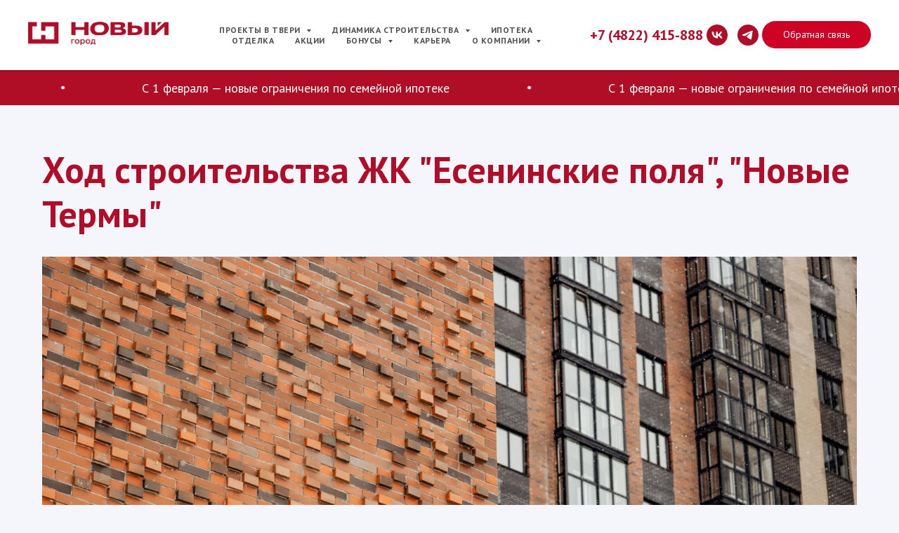

--- FILE ---
content_type: text/html; charset=UTF-8
request_url: https://ngstroy.com/dinamika_stroitelstva_eseninskie_polya/tpost/0lylael681-hod-stroitelstva-zhk-eseninskie-polya-no
body_size: 29914
content:
<!DOCTYPE html> <html lang="ru"> <head> <meta charset="utf-8" /> <meta http-equiv="Content-Type" content="text/html; charset=utf-8" /> <meta name="viewport" content="width=device-width, initial-scale=1.0" /> <!--metatextblock-->
    <title>Ход строительства ЖК "Есенинские поля", "Новые Термы"</title>
    <meta name="description" content="Фотоотчет со строительной площадки жилого квартала &quot;Есенинские поля&quot;">
    <meta name="keywords" content="">
    <meta name="robots" content="index, follow" />

    <meta property="og:title" content="Ход строительства ЖК &quot;Есенинские поля&quot;, &quot;Новые Термы&quot;" />
    <meta property="og:description" content="Фотоотчет со строительной площадки жилого квартала &quot;Есенинские поля&quot;" />
    <meta property="og:type" content="website" />
    <meta property="og:url" content="https://ngstroy.com/dinamika_stroitelstva_eseninskie_polya/tpost/0lylael681-hod-stroitelstva-zhk-eseninskie-polya-no" />
    <meta property="og:image" content="https://static.tildacdn.com/tild3033-3265-4835-b036-613431386435/img-1060.jpg" />

    <link rel="canonical" href="https://ngstroy.com/dinamika_stroitelstva_eseninskie_polya/tpost/0lylael681-hod-stroitelstva-zhk-eseninskie-polya-no" />
    <link rel="alternate" type="application/rss+xml" title="Новости" href="https://ngstroy.com/rss-feed-536967322621.xml" />
    <link rel="amphtml" href="https://ngstroy.com/dinamika_stroitelstva_eseninskie_polya/tpost/0lylael681-hod-stroitelstva-zhk-eseninskie-polya-no?amp=true">

<!--/metatextblock--> <meta name="format-detection" content="telephone=no" /> <meta http-equiv="x-dns-prefetch-control" content="on"> <link rel="dns-prefetch" href="https://ws.tildacdn.com"> <link rel="dns-prefetch" href="https://static.tildacdn.com"> <link rel="icon" type="image/x-icon" sizes="32x32" href="https://static.tildacdn.com/tild6531-3263-4538-a339-613463333735/favicon.ico" media="(prefers-color-scheme: light)"/> <link rel="icon" type="image/png" sizes="32x32" href="https://static.tildacdn.com/tild3363-3766-4366-a634-373063633862/___.png" media="(prefers-color-scheme: dark)"/> <link rel="icon" type="image/svg+xml" sizes="any" href="https://static.tildacdn.com/tild3163-3163-4332-b531-393361353962/_.svg"> <link rel="apple-touch-icon" type="image/png" href="https://static.tildacdn.com/tild3963-3937-4434-b236-636339356662/___.png"> <link rel="icon" type="image/png" sizes="192x192" href="https://static.tildacdn.com/tild3963-3937-4434-b236-636339356662/___.png"> <!-- Assets --> <script src="https://neo.tildacdn.com/js/tilda-fallback-1.0.min.js" async charset="utf-8"></script> <link rel="stylesheet" href="https://static.tildacdn.com/css/tilda-grid-3.0.min.css" type="text/css" media="all" onerror="this.loaderr='y';"/> <link rel="stylesheet" href="https://static.tildacdn.com/ws/project387722/tilda-blocks-page21902472.min.css?t=1768809978" type="text/css" media="all" onerror="this.loaderr='y';" /><link rel="stylesheet" href="https://static.tildacdn.com/ws/project387722/tilda-blocks-page1792428.min.css?t=1769616237" type="text/css" media="all" onerror="this.loaderr='y';" /><link rel="stylesheet" href="https://static.tildacdn.com/ws/project387722/tilda-blocks-page57523105.min.css?t=1769616237" type="text/css" media="all" onerror="this.loaderr='y';" /> <link rel="preconnect" href="https://fonts.gstatic.com"> <link href="https://fonts.googleapis.com/css2?family=PT+Sans:wght@400;700&subset=latin,cyrillic" rel="stylesheet"> <link rel="stylesheet" href="https://static.tildacdn.com/css/tilda-animation-2.0.min.css" type="text/css" media="all" onerror="this.loaderr='y';" /> <link rel="stylesheet" href="https://static.tildacdn.com/css/tilda-popup-1.1.min.css" type="text/css" media="print" onload="this.media='all';" onerror="this.loaderr='y';" /> <noscript><link rel="stylesheet" href="https://static.tildacdn.com/css/tilda-popup-1.1.min.css" type="text/css" media="all" /></noscript> <link rel="stylesheet" href="https://static.tildacdn.com/css/tilda-feed-1.1.min.css" type="text/css" media="all" /> <link rel="stylesheet" href="https://static.tildacdn.com/css/tilda-slds-1.4.min.css" type="text/css" media="print" onload="this.media='all';" onerror="this.loaderr='y';" /> <noscript><link rel="stylesheet" href="https://static.tildacdn.com/css/tilda-slds-1.4.min.css" type="text/css" media="all" /></noscript> <link rel="stylesheet" href="https://static.tildacdn.com/css/tilda-menusub-1.0.min.css" type="text/css" media="print" onload="this.media='all';" onerror="this.loaderr='y';" /> <noscript><link rel="stylesheet" href="https://static.tildacdn.com/css/tilda-menusub-1.0.min.css" type="text/css" media="all" /></noscript> <link rel="stylesheet" href="https://static.tildacdn.com/css/tilda-forms-1.0.min.css" type="text/css" media="all" onerror="this.loaderr='y';" /> <link rel="stylesheet" href="https://static.tildacdn.com/css/tilda-zoom-2.0.min.css" type="text/css" media="print" onload="this.media='all';" onerror="this.loaderr='y';" /> <noscript><link rel="stylesheet" href="https://static.tildacdn.com/css/tilda-zoom-2.0.min.css" type="text/css" media="all" /></noscript> <script nomodule src="https://static.tildacdn.com/js/tilda-polyfill-1.0.min.js" charset="utf-8"></script> <script type="text/javascript">function t_onReady(func) {if(document.readyState!='loading') {func();} else {document.addEventListener('DOMContentLoaded',func);}}
function t_onFuncLoad(funcName,okFunc,time) {if(typeof window[funcName]==='function') {okFunc();} else {setTimeout(function() {t_onFuncLoad(funcName,okFunc,time);},(time||100));}}function t_throttle(fn,threshhold,scope) {return function() {fn.apply(scope||this,arguments);};}function t396_initialScale(t){var e=document.getElementById("rec"+t);if(e){var i=e.querySelector(".t396__artboard");if(i){window.tn_scale_initial_window_width||(window.tn_scale_initial_window_width=document.documentElement.clientWidth);var a=window.tn_scale_initial_window_width,r=[],n,l=i.getAttribute("data-artboard-screens");if(l){l=l.split(",");for(var o=0;o<l.length;o++)r[o]=parseInt(l[o],10)}else r=[320,480,640,960,1200];for(var o=0;o<r.length;o++){var d=r[o];a>=d&&(n=d)}var _="edit"===window.allrecords.getAttribute("data-tilda-mode"),c="center"===t396_getFieldValue(i,"valign",n,r),s="grid"===t396_getFieldValue(i,"upscale",n,r),w=t396_getFieldValue(i,"height_vh",n,r),g=t396_getFieldValue(i,"height",n,r),u=!!window.opr&&!!window.opr.addons||!!window.opera||-1!==navigator.userAgent.indexOf(" OPR/");if(!_&&c&&!s&&!w&&g&&!u){var h=parseFloat((a/n).toFixed(3)),f=[i,i.querySelector(".t396__carrier"),i.querySelector(".t396__filter")],v=Math.floor(parseInt(g,10)*h)+"px",p;i.style.setProperty("--initial-scale-height",v);for(var o=0;o<f.length;o++)f[o].style.setProperty("height","var(--initial-scale-height)");t396_scaleInitial__getElementsToScale(i).forEach((function(t){t.style.zoom=h}))}}}}function t396_scaleInitial__getElementsToScale(t){return t?Array.prototype.slice.call(t.children).filter((function(t){return t&&(t.classList.contains("t396__elem")||t.classList.contains("t396__group"))})):[]}function t396_getFieldValue(t,e,i,a){var r,n=a[a.length-1];if(!(r=i===n?t.getAttribute("data-artboard-"+e):t.getAttribute("data-artboard-"+e+"-res-"+i)))for(var l=0;l<a.length;l++){var o=a[l];if(!(o<=i)&&(r=o===n?t.getAttribute("data-artboard-"+e):t.getAttribute("data-artboard-"+e+"-res-"+o)))break}return r}window.TN_SCALE_INITIAL_VER="1.0",window.tn_scale_initial_window_width=null;</script> <script src="https://static.tildacdn.com/js/jquery-1.10.2.min.js" charset="utf-8" onerror="this.loaderr='y';"></script> <script src="https://static.tildacdn.com/js/tilda-scripts-3.0.min.js" charset="utf-8" defer onerror="this.loaderr='y';"></script> <script src="https://static.tildacdn.com/ws/project387722/tilda-blocks-page21902472.min.js?t=1768809978" charset="utf-8" onerror="this.loaderr='y';"></script><script src="https://static.tildacdn.com/ws/project387722/tilda-blocks-page1792428.min.js?t=1769616237" onerror="this.loaderr='y';"></script><script src="https://static.tildacdn.com/ws/project387722/tilda-blocks-page57523105.min.js?t=1769616237" onerror="this.loaderr='y';"></script> <script src="https://static.tildacdn.com/js/tilda-lazyload-1.0.min.js" charset="utf-8" async onerror="this.loaderr='y';"></script> <script src="https://static.tildacdn.com/js/tilda-animation-2.0.min.js" charset="utf-8" async onerror="this.loaderr='y';"></script> <script src="https://static.tildacdn.com/js/tilda-feed-1.1.min.js" charset="utf-8"></script><script src="https://static.tildacdn.com/js/tilda-zero-fixed-1.0.min.js" charset="utf-8"></script><script src="https://static.tildacdn.com/js/tilda-zero-forms-1.0.min.js" charset="utf-8"></script><script src="https://static.tildacdn.com/js/tilda-zero-gallery-1.0.min.js" charset="utf-8"></script><script src="https://static.tildacdn.com/js/tilda-zero-tooltip-1.0.min.js" charset="utf-8"></script><script src="https://static.tildacdn.com/js/tilda-zero-video-1.0.min.js" charset="utf-8"></script><script src="https://static.tildacdn.com/js/tilda-submenublocks-1.0.min.js" charset="utf-8"></script><script src="https://static.tildacdn.com/js/tilda-map-1.0.min.js" charset="utf-8"></script><script src="https://static.tildacdn.com/js/tilda-vote-1.1.min.js" charset="utf-8"></script><script src="https://static.tildacdn.com/js/tilda-animation-sbs-1.0.min.js" charset="utf-8"></script> <script src="https://static.tildacdn.com/js/tilda-slds-1.4.min.js" charset="utf-8" async onerror="this.loaderr='y';"></script> <script src="https://static.tildacdn.com/js/hammer.min.js" charset="utf-8" async onerror="this.loaderr='y';"></script> <script src="https://static.tildacdn.com/js/tilda-menusub-1.0.min.js" charset="utf-8" async onerror="this.loaderr='y';"></script> <script src="https://static.tildacdn.com/js/tilda-menu-1.0.min.js" charset="utf-8" async onerror="this.loaderr='y';"></script> <script src="https://static.tildacdn.com/js/tilda-popup-1.0.min.js" charset="utf-8" async onerror="this.loaderr='y';"></script> <script src="https://static.tildacdn.com/js/tilda-forms-1.0.min.js" charset="utf-8" async onerror="this.loaderr='y';"></script> <script src="https://static.tildacdn.com/js/tilda-zero-1.1.min.js" charset="utf-8" async onerror="this.loaderr='y';"></script> <script src="https://static.tildacdn.com/js/tilda-zoom-2.0.min.js" charset="utf-8" async onerror="this.loaderr='y';"></script> <script src="https://static.tildacdn.com/js/tilda-zero-scale-1.0.min.js" charset="utf-8" async onerror="this.loaderr='y';"></script> <script src="https://static.tildacdn.com/js/tilda-skiplink-1.0.min.js" charset="utf-8" async onerror="this.loaderr='y';"></script> <script src="https://static.tildacdn.com/js/tilda-events-1.0.min.js" charset="utf-8" async onerror="this.loaderr='y';"></script> <!-- nominify begin --><meta name="yandex-verification" content="4631c2c83fee0c2f" /> <!-- Global site tag (gtag.js) - Google Ads: 653068602 --> <script async src="https://www.googletagmanager.com/gtag/js?id=AW-653068602"></script> <script>
  window.dataLayer = window.dataLayer || [];
  function gtag(){dataLayer.push(arguments);}
  gtag('js', new Date());

  gtag('config', 'AW-653068602');
</script> <!-- /Скрипт для roistat и виджета б24 --> <script>
    window.roistatVisitCallback = function (visitId) {
        $('[href*=".bitrix24.ru/form/"]').attr('href', function(i, originalValue) {
            var hasQueryMark = originalValue.match(/\?/);
            var queryDelimiter = hasQueryMark ? '&' : '?';
            return `${originalValue}${queryDelimiter}roistat_visit=${visitId}`;
        });
    };
</script> <!-- --> <script type="text/javascript">window._ab_id_=156893</script> <script src="https://cdn.botfaqtor.ru/one.js"></script><!-- nominify end --><script type="text/javascript">window.dataLayer=window.dataLayer||[];</script> <!-- Google Tag Manager --> <script type="text/javascript">(function(w,d,s,l,i){w[l]=w[l]||[];w[l].push({'gtm.start':new Date().getTime(),event:'gtm.js'});var f=d.getElementsByTagName(s)[0],j=d.createElement(s),dl=l!='dataLayer'?'&l='+l:'';j.async=true;j.src='https://www.googletagmanager.com/gtm.js?id='+i+dl;f.parentNode.insertBefore(j,f);})(window,document,'script','dataLayer','GTM-5DKNBB2');</script> <!-- End Google Tag Manager --> <script type="text/javascript">(function() {if((/bot|google|yandex|baidu|bing|msn|duckduckbot|teoma|slurp|crawler|spider|robot|crawling|facebook/i.test(navigator.userAgent))===false&&typeof(sessionStorage)!='undefined'&&sessionStorage.getItem('visited')!=='y'&&document.visibilityState){var style=document.createElement('style');style.type='text/css';style.innerHTML='@media screen and (min-width: 980px) {.t-records {opacity: 0;}.t-records_animated {-webkit-transition: opacity ease-in-out .2s;-moz-transition: opacity ease-in-out .2s;-o-transition: opacity ease-in-out .2s;transition: opacity ease-in-out .2s;}.t-records.t-records_visible {opacity: 1;}}';document.getElementsByTagName('head')[0].appendChild(style);function t_setvisRecs(){var alr=document.querySelectorAll('.t-records');Array.prototype.forEach.call(alr,function(el) {el.classList.add("t-records_animated");});setTimeout(function() {Array.prototype.forEach.call(alr,function(el) {el.classList.add("t-records_visible");});sessionStorage.setItem("visited","y");},400);}
document.addEventListener('DOMContentLoaded',t_setvisRecs);}})();</script></head> <body class="t-body" style="margin:0;"> <!--allrecords--> <div id="allrecords" class="t-records" data-post-page="y" data-hook="blocks-collection-content-node" data-tilda-project-id="387722" data-tilda-page-id="21902472" data-tilda-page-alias="dinamika_stroitelstva_eseninskie_polya" data-tilda-formskey="4f1363df4bbd545378cb686135df9750" data-tilda-lazy="yes" data-tilda-root-zone="com" data-tilda-project-headcode="yes" data-tilda-project-country="RU">

<!-- POST START -->

<!--header-->
<div id="t-header" class="t-records" data-hook="blocks-collection-content-node" data-tilda-project-id="387722" data-tilda-page-id="1792428" data-tilda-page-alias="header" data-tilda-formskey="4f1363df4bbd545378cb686135df9750" data-tilda-lazy="yes" data-tilda-root-zone="one"  data-tilda-project-headcode="yes"     data-tilda-project-country="RU">

    <div id="rec1167172456" class="r t-rec" style=" " data-animationappear="off" data-record-type="257"      >
	
<!-- T228 -->


<div id="nav1167172456marker"></div>
						<div class="tmenu-mobile tmenu-mobile_positionfixed" >
	<div class="tmenu-mobile__container">
			<div class="tmenu-mobile__burgerlogo">
							<a href="/">
										<img 
					src="https://static.tildacdn.com/tild3137-3234-4632-b731-386166313565/logo_fz.png" 
					class="tmenu-mobile__imglogo" 
					imgfield="img" 
					style="max-width: 200px; width: 200px;" 
					 alt="Новый Город"
									>
										</a>
					</div>
			
<button type="button" 
    class="t-menuburger t-menuburger_first " 
    aria-label="Navigation menu" 
    aria-expanded="false">
	<span style="background-color:#cd0224;"></span>
	<span style="background-color:#cd0224;"></span>
	<span style="background-color:#cd0224;"></span>
	<span style="background-color:#cd0224;"></span>
</button>


<script>
function t_menuburger_init(recid) {
	var rec = document.querySelector('#rec' + recid);
	if (!rec) return;
    var burger = rec.querySelector('.t-menuburger');
	if (!burger) return;
    var isSecondStyle = burger.classList.contains('t-menuburger_second');
    if (isSecondStyle && !window.isMobile && !('ontouchend' in document)) {
        burger.addEventListener('mouseenter', function() {
            if (burger.classList.contains('t-menuburger-opened')) return;
            burger.classList.remove('t-menuburger-unhovered');
            burger.classList.add('t-menuburger-hovered');
        });
        burger.addEventListener('mouseleave', function() {
            if (burger.classList.contains('t-menuburger-opened')) return;
            burger.classList.remove('t-menuburger-hovered');
            burger.classList.add('t-menuburger-unhovered');
            setTimeout(function() {
                burger.classList.remove('t-menuburger-unhovered');
            }, 300);
        });
    }

    burger.addEventListener('click', function() {
        if (!burger.closest('.tmenu-mobile') &&
            !burger.closest('.t450__burger_container') &&
            !burger.closest('.t466__container') &&
            !burger.closest('.t204__burger') &&
			!burger.closest('.t199__js__menu-toggler')) {
                burger.classList.toggle('t-menuburger-opened');
                burger.classList.remove('t-menuburger-unhovered');
            }
    });

    var menu = rec.querySelector('[data-menu="yes"]');
    if (!menu) return;
    var menuLinks = menu.querySelectorAll('.t-menu__link-item');
	var submenuClassList = ['t978__menu-link_hook', 't978__tm-link', 't966__tm-link', 't794__tm-link', 't-menusub__target-link'];
    Array.prototype.forEach.call(menuLinks, function (link) {
        link.addEventListener('click', function () {
			var isSubmenuHook = submenuClassList.some(function (submenuClass) {
				return link.classList.contains(submenuClass);
			});
			if (isSubmenuHook) return;
            burger.classList.remove('t-menuburger-opened');
        });
    });

	menu.addEventListener('clickedAnchorInTooltipMenu', function () {
		burger.classList.remove('t-menuburger-opened');
	});
}
t_onReady(function() {
	t_onFuncLoad('t_menuburger_init', function(){t_menuburger_init('1167172456');});
});
</script>


<style>
.t-menuburger {
    position: relative;
    flex-shrink: 0;
    width: 28px;
    height: 20px;
    padding: 0;
    border: none;
    background-color: transparent;
    outline: none;
    -webkit-transform: rotate(0deg);
    transform: rotate(0deg);
    transition: transform .5s ease-in-out;
    cursor: pointer;
    z-index: 999;
}

/*---menu burger lines---*/
.t-menuburger span {
    display: block;
    position: absolute;
    width: 100%;
    opacity: 1;
    left: 0;
    -webkit-transform: rotate(0deg);
    transform: rotate(0deg);
    transition: .25s ease-in-out;
    height: 3px;
    background-color: #000;
}
.t-menuburger span:nth-child(1) {
    top: 0px;
}
.t-menuburger span:nth-child(2),
.t-menuburger span:nth-child(3) {
    top: 8px;
}
.t-menuburger span:nth-child(4) {
    top: 16px;
}

/*menu burger big*/
.t-menuburger__big {
    width: 42px;
    height: 32px;
}
.t-menuburger__big span {
    height: 5px;
}
.t-menuburger__big span:nth-child(2),
.t-menuburger__big span:nth-child(3) {
    top: 13px;
}
.t-menuburger__big span:nth-child(4) {
    top: 26px;
}

/*menu burger small*/
.t-menuburger__small {
    width: 22px;
    height: 14px;
}
.t-menuburger__small span {
    height: 2px;
}
.t-menuburger__small span:nth-child(2),
.t-menuburger__small span:nth-child(3) {
    top: 6px;
}
.t-menuburger__small span:nth-child(4) {
    top: 12px;
}

/*menu burger opened*/
.t-menuburger-opened span:nth-child(1) {
    top: 8px;
    width: 0%;
    left: 50%;
}
.t-menuburger-opened span:nth-child(2) {
    -webkit-transform: rotate(45deg);
    transform: rotate(45deg);
}
.t-menuburger-opened span:nth-child(3) {
    -webkit-transform: rotate(-45deg);
    transform: rotate(-45deg);
}
.t-menuburger-opened span:nth-child(4) {
    top: 8px;
    width: 0%;
    left: 50%;
}
.t-menuburger-opened.t-menuburger__big span:nth-child(1) {
    top: 6px;
}
.t-menuburger-opened.t-menuburger__big span:nth-child(4) {
    top: 18px;
}
.t-menuburger-opened.t-menuburger__small span:nth-child(1),
.t-menuburger-opened.t-menuburger__small span:nth-child(4) {
    top: 6px;
}

/*---menu burger first style---*/
@media (hover), (min-width:0\0) {
    .t-menuburger_first:hover span:nth-child(1) {
        transform: translateY(1px);
    }
    .t-menuburger_first:hover span:nth-child(4) {
        transform: translateY(-1px);
    }
    .t-menuburger_first.t-menuburger__big:hover span:nth-child(1) {
        transform: translateY(3px);
    }
    .t-menuburger_first.t-menuburger__big:hover span:nth-child(4) {
        transform: translateY(-3px);
    }
}

/*---menu burger second style---*/
.t-menuburger_second span:nth-child(2),
.t-menuburger_second span:nth-child(3) {
    width: 80%;
    left: 20%;
    right: 0;
}
@media (hover), (min-width:0\0) {
    .t-menuburger_second.t-menuburger-hovered span:nth-child(2),
    .t-menuburger_second.t-menuburger-hovered span:nth-child(3) {
        animation: t-menuburger-anim 0.3s ease-out normal forwards;
    }
    .t-menuburger_second.t-menuburger-unhovered span:nth-child(2),
    .t-menuburger_second.t-menuburger-unhovered span:nth-child(3) {
        animation: t-menuburger-anim2 0.3s ease-out normal forwards;
    }
}

.t-menuburger_second.t-menuburger-opened span:nth-child(2),
.t-menuburger_second.t-menuburger-opened span:nth-child(3){
    left: 0;
    right: 0;
    width: 100%!important;
}

/*---menu burger third style---*/
.t-menuburger_third span:nth-child(4) {
    width: 70%;
    left: unset;
    right: 0;
}
@media (hover), (min-width:0\0) {
    .t-menuburger_third:not(.t-menuburger-opened):hover span:nth-child(4) {
        width: 100%;
    }
}
.t-menuburger_third.t-menuburger-opened span:nth-child(4) {
    width: 0!important;
    right: 50%;
}

/*---menu burger fourth style---*/
.t-menuburger_fourth {
	height: 12px;
}
.t-menuburger_fourth.t-menuburger__small {
	height: 8px;
}
.t-menuburger_fourth.t-menuburger__big {
	height: 18px;
}
.t-menuburger_fourth span:nth-child(2),
.t-menuburger_fourth span:nth-child(3) {
    top: 4px;
    opacity: 0;
}
.t-menuburger_fourth span:nth-child(4) {
    top: 8px;
}
.t-menuburger_fourth.t-menuburger__small span:nth-child(2),
.t-menuburger_fourth.t-menuburger__small span:nth-child(3) {
    top: 3px;
}
.t-menuburger_fourth.t-menuburger__small span:nth-child(4) {
    top: 6px;
}
.t-menuburger_fourth.t-menuburger__small span:nth-child(2),
.t-menuburger_fourth.t-menuburger__small span:nth-child(3) {
    top: 3px;
}
.t-menuburger_fourth.t-menuburger__small span:nth-child(4) {
    top: 6px;
}
.t-menuburger_fourth.t-menuburger__big span:nth-child(2),
.t-menuburger_fourth.t-menuburger__big span:nth-child(3) {
    top: 6px;
}
.t-menuburger_fourth.t-menuburger__big span:nth-child(4) {
    top: 12px;
}
@media (hover), (min-width:0\0) {
    .t-menuburger_fourth:not(.t-menuburger-opened):hover span:nth-child(1) {
        transform: translateY(1px);
    }
    .t-menuburger_fourth:not(.t-menuburger-opened):hover span:nth-child(4) {
        transform: translateY(-1px);
    }
    .t-menuburger_fourth.t-menuburger__big:not(.t-menuburger-opened):hover span:nth-child(1) {
        transform: translateY(3px);
    }
    .t-menuburger_fourth.t-menuburger__big:not(.t-menuburger-opened):hover span:nth-child(4) {
        transform: translateY(-3px);
    }
}
.t-menuburger_fourth.t-menuburger-opened span:nth-child(1),
.t-menuburger_fourth.t-menuburger-opened span:nth-child(4) {
    top: 4px;
}
.t-menuburger_fourth.t-menuburger-opened span:nth-child(2),
.t-menuburger_fourth.t-menuburger-opened span:nth-child(3) {
    opacity: 1;
}

/*---menu burger animations---*/
@keyframes t-menuburger-anim {
    0% {
        width: 80%;
        left: 20%;
        right: 0;
    }

    50% {
        width: 100%;
        left: 0;
        right: 0;
    }

    100% {
        width: 80%;
        left: 0;
        right: 20%;

    }
}
@keyframes t-menuburger-anim2 {
    0% {
        width: 80%;
        left: 0;
    }

    50% {
        width: 100%;
        right: 0;
        left: 0;
    }

    100% {
        width: 80%;
        left: 20%;
        right: 0;
    }
}
</style>	</div>
</div>

<style>
.tmenu-mobile {
	background-color: #111;
	display: none;
	width: 100%;
	top: 0;
	z-index: 990;
}

.tmenu-mobile_positionfixed {
	position: fixed;
}

.tmenu-mobile__text {
	color: #fff;
}

.tmenu-mobile__container {
	min-height: 64px;
	padding: 20px;
	position: relative;
	box-sizing: border-box;
	display: -webkit-flex;
	display: -ms-flexbox;
	display: flex;
	-webkit-align-items: center;
	    -ms-flex-align: center;
	        align-items: center;
	-webkit-justify-content: space-between;
	    -ms-flex-pack: justify;
	        justify-content: space-between;
}

.tmenu-mobile__list {
	display: block;
}

.tmenu-mobile__burgerlogo {
    display: inline-block;
    font-size: 24px;
    font-weight: 400;
    white-space: nowrap;
    vertical-align: middle;
}

.tmenu-mobile__imglogo {
	height: auto;
    display: block;
    max-width: 300px!important;
	box-sizing: border-box;
	padding: 0;
	margin: 0 auto;
}

@media screen and (max-width: 980px) {
	.tmenu-mobile__menucontent_hidden {
		display: none;
		height: 100%;
	}
	.tmenu-mobile {
		display: block;
	}
}
@media screen and (max-width: 980px) {
    		#rec1167172456 .tmenu-mobile {
            background-color: #ffffff;
        }
    	        #rec1167172456 .tmenu-mobile__menucontent_fixed {
            position: fixed;
			top: 64px;
        }
    
            #rec1167172456 .t-menuburger {
            -webkit-order: 1;
	    	-ms-flex-order: 1;
	        	order: 1;
        }
    }
</style>










	
				
				
					
						
		
										
		
									
																
		 

		
				
			<style> #rec1167172456 .tmenu-mobile__burgerlogo a {   color: #b10d28; }</style>
	








	
				
				
					
						
		
										
		
							
					
																
		 

		
				
			<style> #rec1167172456 .tmenu-mobile__burgerlogo__title {   color: #b10d28; }</style>
	
<div id="nav1167172456"  class="t228 t228__positionfixed  tmenu-mobile__menucontent_hidden tmenu-mobile__menucontent_fixed" style="background-color: rgba(255,255,255,1); height:100px; " data-bgcolor-hex="#ffffff" data-bgcolor-rgba="rgba(255,255,255,1)" data-navmarker="nav1167172456marker" data-appearoffset="" data-bgopacity-two="90" data-menushadow="" data-menushadow-css="0px 1px 3px rgba(0,0,0,0.3)" data-bgopacity="1"  data-bgcolor-rgba-afterscroll="rgba(255,255,255,0.90)" data-menu-items-align="" data-menu="yes">
	<div class="t228__maincontainer " style="height:100px;">
		<div class="t228__padding40px"></div>
		<div class="t228__leftside">
							<div class="t228__leftcontainer">
										<a href="/" class="t228__imgwrapper" >
																		<img class="t228__imglogo t228__imglogomobile" 
								src="https://static.tildacdn.com/tild3137-3234-4632-b731-386166313565/logo_fz.png" 
								imgfield="img"
								 style="max-width: 200px; width: 200px; min-width: 200px; height: auto; display: block;"
																 alt="Новый Город"
								>
																</a>
									</div>
					</div>
		<div class="t228__centerside ">
							<nav class="t228__centercontainer">
					<ul role="list" class="t228__list t-menu__list">
																																			<li class="t228__list_item" 
									style="padding:0 15px 0 0;">
									<a class="t-menu__link-item" 
										href=""
									   											 
																				aria-expanded="false" role="button" 
																				data-menu-submenu-hook="link_sub1_1167172456" 
										data-menu-item-number="1"
									>
										Проекты в Твери
									</a>
																								
		

					
	
							
			<div class="t-menusub" data-submenu-hook="link_sub1_1167172456" data-submenu-margin="15px" data-add-submenu-arrow="on">
		<div class="t-menusub__menu">
			<div class="t-menusub__content">
				<ul role="list" class="t-menusub__list">
																	<li class="t-menusub__list-item t-name t-name_xs">
							<a class="t-menusub__link-item t-name t-name_xs" 
								href="/tot" 
								 
								data-menu-item-number="1">ЖК «ТОТ»</a>
						</li>
																	<li class="t-menusub__list-item t-name t-name_xs">
							<a class="t-menusub__link-item t-name t-name_xs" 
								href="/jk_eseninskie_polya" 
								 
								data-menu-item-number="1">ЖК «Есенинские поля»</a>
						</li>
																	<li class="t-menusub__list-item t-name t-name_xs">
							<a class="t-menusub__link-item t-name t-name_xs" 
								href="/jk_yuzhnyj_novyi_gorod_tver" 
								 
								data-menu-item-number="1">ЖК «Южный»</a>
						</li>
																	<li class="t-menusub__list-item t-name t-name_xs">
							<a class="t-menusub__link-item t-name t-name_xs" 
								href="https://volgavillage.ru/" 
								 
								data-menu-item-number="1">VolgaVillage: коттеджный поселок</a>
						</li>
																	<li class="t-menusub__list-item t-name t-name_xs">
							<a class="t-menusub__link-item t-name t-name_xs" 
								href="https://esenintc.ru" 
								 
								data-menu-item-number="1">ТЦ «Есенин»</a>
						</li>
																	<li class="t-menusub__list-item t-name t-name_xs">
							<a class="t-menusub__link-item t-name t-name_xs" 
								href="https://newterma.ru" 
								 
								data-menu-item-number="1">Оздоровительный комплекс «Новые термы»</a>
						</li>
																	<li class="t-menusub__list-item t-name t-name_xs">
							<a class="t-menusub__link-item t-name t-name_xs" 
								href="/zavershennye_proekty" 
								 
								data-menu-item-number="1">Завершенные проекты</a>
						</li>
									</ul>
			</div>
		</div>
	</div>
									</li>
																							<li class="t228__list_item" 
									style="padding:0 15px;">
									<a class="t-menu__link-item" 
										href=""
									   											 
																				aria-expanded="false" role="button" 
																				data-menu-submenu-hook="link_sub2_1167172456" 
										data-menu-item-number="2"
									>
										Динамика строительства
									</a>
																								
		

					
	
							
			<div class="t-menusub" data-submenu-hook="link_sub2_1167172456" data-submenu-margin="15px" data-add-submenu-arrow="on">
		<div class="t-menusub__menu">
			<div class="t-menusub__content">
				<ul role="list" class="t-menusub__list">
																	<li class="t-menusub__list-item t-name t-name_xs">
							<a class="t-menusub__link-item t-name t-name_xs" 
								href="/dinamika_stroitelstva_eseninskie_polya" 
								 
								data-menu-item-number="2">ЖК «Есенинские поля»</a>
						</li>
																	<li class="t-menusub__list-item t-name t-name_xs">
							<a class="t-menusub__link-item t-name t-name_xs" 
								href="/dinamika_stroitelstva_kvartal_tot" 
								 
								data-menu-item-number="2">ЖК «ТОТ»</a>
						</li>
																	<li class="t-menusub__list-item t-name t-name_xs">
							<a class="t-menusub__link-item t-name t-name_xs" 
								href="/dinamika_stroitelstva_uzhniy" 
								 
								data-menu-item-number="2">ЖК «Южный»</a>
						</li>
									</ul>
			</div>
		</div>
	</div>
									</li>
																							<li class="t228__list_item" 
									style="padding:0 15px;">
									<a class="t-menu__link-item" 
										href="/ipoteka"
									   											 
																				 
																				data-menu-submenu-hook="" 
										data-menu-item-number="3"
									>
										Ипотека
									</a>
																	</li>
																							<li class="t228__list_item" 
									style="padding:0 15px;">
									<a class="t-menu__link-item" 
										href="/kvartiry_s_remontom_ot_zastroyshika"
									   											 
																				 
																				data-menu-submenu-hook="" 
										data-menu-item-number="4"
									>
										Отделка
									</a>
																	</li>
																							<li class="t228__list_item" 
									style="padding:0 15px;">
									<a class="t-menu__link-item" 
										href="/aktsii"
									   											 
																				 
																				data-menu-submenu-hook="" 
										data-menu-item-number="5"
									>
										Акции
									</a>
																	</li>
																							<li class="t228__list_item" 
									style="padding:0 15px;">
									<a class="t-menu__link-item" 
										href=""
									   											 
																				aria-expanded="false" role="button" 
																				data-menu-submenu-hook="link_sub6_1167172456" 
										data-menu-item-number="6"
									>
										Бонусы
									</a>
																								
		

					
	
							
			<div class="t-menusub" data-submenu-hook="link_sub6_1167172456" data-submenu-margin="15px" data-add-submenu-arrow="on">
		<div class="t-menusub__menu">
			<div class="t-menusub__content">
				<ul role="list" class="t-menusub__list">
																	<li class="t-menusub__list-item t-name t-name_xs">
							<a class="t-menusub__link-item t-name t-name_xs" 
								href="/klub_privilegiy" 
								 
								data-menu-item-number="6">Клуб привилегий</a>
						</li>
									</ul>
			</div>
		</div>
	</div>
									</li>
																							<li class="t228__list_item" 
									style="padding:0 15px;">
									<a class="t-menu__link-item" 
										href="/career"
									   											 
																				 
																				data-menu-submenu-hook="" 
										data-menu-item-number="7"
									>
										Карьера
									</a>
																	</li>
																							<li class="t228__list_item" 
									style="padding:0 0 0 15px;">
									<a class="t-menu__link-item" 
										href=""
									   											 
																				aria-expanded="false" role="button" 
																				data-menu-submenu-hook="link_sub8_1167172456" 
										data-menu-item-number="8"
									>
										О компании
									</a>
																								
		

					
	
							
			<div class="t-menusub" data-submenu-hook="link_sub8_1167172456" data-submenu-margin="15px" data-add-submenu-arrow="on">
		<div class="t-menusub__menu">
			<div class="t-menusub__content">
				<ul role="list" class="t-menusub__list">
																	<li class="t-menusub__list-item t-name t-name_xs">
							<a class="t-menusub__link-item t-name t-name_xs" 
								href="/about" 
								 
								data-menu-item-number="8">О компании</a>
						</li>
																	<li class="t-menusub__list-item t-name t-name_xs">
							<a class="t-menusub__link-item t-name t-name_xs" 
								href="/gk_noviygorod_tver#news" 
								 
								data-menu-item-number="8">Новости</a>
						</li>
																	<li class="t-menusub__list-item t-name t-name_xs">
							<a class="t-menusub__link-item t-name t-name_xs" 
								href="/media" 
								 
								data-menu-item-number="8">Медиа</a>
						</li>
																	<li class="t-menusub__list-item t-name t-name_xs">
							<a class="t-menusub__link-item t-name t-name_xs" 
								href="/contacts" 
								 
								data-menu-item-number="8">Контакты</a>
						</li>
									</ul>
			</div>
		</div>
	</div>
									</li>
																																				</ul>
				</nav>
					</div>

		<div class="t228__rightside">
							<div class="t228__rightcontainer">
											<div class="t228__right_descr" field="descr"><a href="tel: +7 (4822) 415-888" style=""><strong>+7 (4822) 415-888</strong></a><br /></div>
																																							
  

	
  

<div class="t-sociallinks">
  <ul role="list" class="t-sociallinks__wrapper" aria-label="Social media links">

    <!-- new soclinks --><li class="t-sociallinks__item t-sociallinks__item_vk"><a  href="https://vk.com/ngstroy" target="_blank" rel="nofollow" aria-label="vk" style="width: 30px; height: 30px;"><svg class="t-sociallinks__svg" role="presentation" width=30px height=30px viewBox="0 0 100 100" fill="none"
  xmlns="http://www.w3.org/2000/svg">
            <path fill-rule="evenodd" clip-rule="evenodd"
        d="M50 100c27.614 0 50-22.386 50-50S77.614 0 50 0 0 22.386 0 50s22.386 50 50 50ZM25 34c.406 19.488 10.15 31.2 27.233 31.2h.968V54.05c6.278.625 11.024 5.216 12.93 11.15H75c-2.436-8.87-8.838-13.773-12.836-15.647C66.162 47.242 71.783 41.62 73.126 34h-8.058c-1.749 6.184-6.932 11.805-11.867 12.336V34h-8.057v21.611C40.147 54.362 33.838 48.304 33.556 34H25Z"
        fill="#b00d27" />
      </svg></a></li>&nbsp;<li class="t-sociallinks__item t-sociallinks__item_telegram"><a  href="https://t.me/ngtver" target="_blank" rel="nofollow" aria-label="telegram" style="width: 30px; height: 30px;"><svg class="t-sociallinks__svg" role="presentation" width=30px height=30px viewBox="0 0 100 100" fill="none"
  xmlns="http://www.w3.org/2000/svg">
            <path fill-rule="evenodd" clip-rule="evenodd"
        d="M50 100c27.614 0 50-22.386 50-50S77.614 0 50 0 0 22.386 0 50s22.386 50 50 50Zm21.977-68.056c.386-4.38-4.24-2.576-4.24-2.576-3.415 1.414-6.937 2.85-10.497 4.302-11.04 4.503-22.444 9.155-32.159 13.734-5.268 1.932-2.184 3.864-2.184 3.864l8.351 2.577c3.855 1.16 5.91-.129 5.91-.129l17.988-12.238c6.424-4.38 4.882-.773 3.34.773l-13.49 12.882c-2.056 1.804-1.028 3.35-.129 4.123 2.55 2.249 8.82 6.364 11.557 8.16.712.467 1.185.778 1.292.858.642.515 4.111 2.834 6.424 2.319 2.313-.516 2.57-3.479 2.57-3.479l3.083-20.226c.462-3.511.993-6.886 1.417-9.582.4-2.546.705-4.485.767-5.362Z"
        fill="#b00d27" />
      </svg></a></li><!-- /new soclinks -->

      </ul>
</div>
											            
											<div class="t228__right_buttons">
							<div class="t228__right_buttons_wrap">
																	<div class="t228__right_buttons_but">
										
						
	
	
						
						
				
				
						
																										
			<a
			class="t-btn t-btnflex t-btnflex_type_button t-btnflex_sm js-click-stat"
										href="#order"
																					data-tilda-event-name="/tilda/click/rec1167172456/button1"
														><span class="t-btnflex__text">Обратная связь</span>
<style>#rec1167172456 .t-btnflex.t-btnflex_type_button {color:#ffffff;background-color:#cd0224;--border-width:0px;border-style:none !important;border-radius:30px;box-shadow:none !important;font-weight:400;transition-duration:0.2s;transition-property: background-color, color, border-color, box-shadow, opacity, transform, gap;transition-timing-function: ease-in-out;}@media (hover: hover) {#rec1167172456 .t-btnflex.t-btnflex_type_button:not(.t-animate_no-hover):hover {background-color:#b00d27 !important;}#rec1167172456 .t-btnflex.t-btnflex_type_button:not(.t-animate_no-hover):focus-visible {background-color:#b00d27 !important;}}</style></a>
										</div>
																							</div>
						</div>
														</div>
					</div>
		<div class="t228__padding40px">
					</div>
	</div>
</div>


<style>
@media screen and (max-width: 980px) {
    #rec1167172456 .t228__leftcontainer{
        display: none;
    }
}
</style>



<style>
	@media screen and (max-width: 980px) {
					#rec1167172456 .t228__leftcontainer {
				padding: 20px;
			}
			#rec1167172456 .t228__imglogo {
				padding: 20px 0;
			}
		
		#rec1167172456 .t228 {
				}
	}
</style>

<script>
		window.addEventListener('load', function () {
		t_onFuncLoad('t228_setWidth', function () {
			t228_setWidth('1167172456');
		});
	});
		
	window.addEventListener('resize', t_throttle(function () {
				t_onFuncLoad('t228_setWidth', function () {
			t228_setWidth('1167172456');
		});
				t_onFuncLoad('t_menu__setBGcolor', function () {
			t_menu__setBGcolor('1167172456', '.t228');
		});
	}));

	t_onReady(function () {
				t_onFuncLoad('t_menu__highlightActiveLinks', function () {
			t_menu__highlightActiveLinks('.t228__list_item a');
		});
				t_onFuncLoad('t_menu__findAnchorLinks', function () {
			t_menu__findAnchorLinks('1167172456', '.t228__list_item a');
		});
					
		t_onFuncLoad('t228__init', function () {
			t228__init('1167172456');
		});
	
		t_onFuncLoad('t_menu__setBGcolor', function () {
			t_menu__setBGcolor('1167172456', '.t228');
		});
		
		t_onFuncLoad('t_menu__interactFromKeyboard', function () {
	        t_menu__interactFromKeyboard('1167172456');
		});
	
				t_onFuncLoad('t228_setWidth', function () {
			t228_setWidth('1167172456');
		});
			
				t_onFuncLoad('t_menu__changeBgOpacity', function () {
			t_menu__changeBgOpacity('1167172456', '.t228');
			window.addEventListener('scroll', t_throttle(function () {
				t_menu__changeBgOpacity('1167172456', '.t228');
			}));
		});
			
			
				t_onFuncLoad('t_menu__createMobileMenu', function () {
			t_menu__createMobileMenu('1167172456', '.t228');
		});
			});
</script>






<style>
#rec1167172456 .t-menu__link-item{
		-webkit-transition: color 0.3s ease-in-out, opacity 0.3s ease-in-out;
	transition: color 0.3s ease-in-out, opacity 0.3s ease-in-out;	
		}



#rec1167172456 .t-menu__link-item.t-active:not(.t978__menu-link){
	color:#cd0224 !important;		}


#rec1167172456 .t-menu__link-item:not(.t-active):not(.tooltipstered):hover {
	color: #d51224 !important;	}
#rec1167172456 .t-menu__link-item:not(.t-active):not(.tooltipstered):focus-visible{
	color: #d51224 !important;	}


@supports (overflow:-webkit-marquee) and (justify-content:inherit)
{
	#rec1167172456 .t-menu__link-item,
	#rec1167172456 .t-menu__link-item.t-active {
	opacity: 1 !important;
	}
}
</style>
										

	

<style>
		#rec1167172456 {
		--menusub-text-color: #4f4f4f;
		--menusub-bg: #f3f5fa;
		--menusub-shadow: none;
		--menusub-radius: 30px;
		--menusub-border: none;
		--menusub-width: 200px;
		--menusub-transition: 0.3s ease-in-out;
		--menusub-active-color: #cd0224;		--menusub-hover-color: #cd0224;	}

			#rec1167172456 .t-menusub__link-item,
	#rec1167172456 .t-menusub__innermenu-link {
		-webkit-transition: color var(--menusub-transition), opacity var(--menusub-transition);
		transition: color var(--menusub-transition), opacity var(--menusub-transition);
	}

		#rec1167172456 .t-menusub__link-item.t-active,
	#rec1167172456 .t-menusub__innermenu-link.t-active {
		color: var(--menusub-active-color) !important;					}
	
		#rec1167172456 .t-menusub__link-item:not(.t-active):not(.tooltipstered):hover,
	#rec1167172456 .t-menusub__innermenu-link:not(.t-active):hover {
		color: var(--menusub-hover-color) !important;			}
	
		@supports (overflow:-webkit-marquee) and (justify-content:inherit) {
		#rec1167172456 .t-menusub__link-item,
		#rec1167172456 .t-menusub__link-item.t-active {
			opacity: 1 !important;
		}
	}
	
		@media screen and (max-width: 980px) {
		#rec1167172456 .t-menusub__menu .t-menusub__link-item,
		#rec1167172456 .t-menusub__menu .t-menusub__innermenu-link {
			color: var(--menusub-text-color) !important;
		}
		#rec1167172456 .t-menusub__menu .t-menusub__link-item.t-active {
			color: var(--menusub-active-color) !important;
		}

			#rec1167172456 .t-menusub__menu .t-menusub__list-item:has(.t-active) {
			background-color: var(--menusub-hover-bg);
		}
	}

			#rec1167172456 .t-menusub__menu_top:after {
		border-top-color: var(--menusub-bg);
	}
	#rec1167172456 .t-menusub__menu_bottom:after {
		border-bottom-color: var(--menusub-bg);
	}
	
	
			@media screen and (max-width: 980px) {
		#rec1167172456 .t-menusub__menu-wrapper {
			background-color: var(--menusub-bg) !important;
			border-radius: var(--menusub-radius) !important;
			border: var(--menusub-border) !important;
			box-shadow: var(--menusub-shadow) !important;
			overflow: auto;
			max-width: var(--mobile-max-width);
		}
		#rec1167172456 .t-menusub__menu-wrapper .t-menusub__content {
			background-color: transparent !important;
			border: none !important;
			box-shadow: none !important;
			border-radius: 0 !important;
			margin-top: 0 !important;
		}
	}
	</style>





	

			
		<script>
			t_onReady(function () {
				setTimeout(function(){
					t_onFuncLoad('t_menusub_init', function() {
						t_menusub_init('1167172456');
					});
				}, 500);
			});
		</script>
		
	
			<style>
		@media screen and (min-width: 981px) {			#rec1167172456 .t-menusub__menu {
				background-color: var(--menusub-bg);
				text-align: left;				max-width: var(--menusub-width);
				border-radius: var(--menusub-radius);
				border: var(--menusub-border);
				box-shadow: var(--menusub-shadow);
			}
		}
			</style>
	










	
				
				
					
						
		
										
		
							
																					
														
																
		 

		
				
			<style> #rec1167172456 a.t-menusub__link-item {  font-size: 14px;  color: #4f4f4f; font-weight: 400; }</style>
	








	
				
				
					
						
		
										
		
									
																
		 

		
							
						
		
										
		
									
																
		 

		
							
						
		
										
		
									
																
		 

		
							
						
		
										
		
									
																
		 

		
				
			<style> #rec1167172456 .t228__leftcontainer a {   color: #b10d28; } #rec1167172456 a.t-menu__link-item {  font-size: 12px;  color: #4f4f4f; font-weight: 600; text-transform: uppercase; letter-spacing: 0.5px; } #rec1167172456 .t228__right_langs_lang a {  font-size: 12px;  color: #4f4f4f; font-weight: 600; text-transform: uppercase; letter-spacing: 0.5px; } #rec1167172456 .t228__right_descr {  font-size: 20px;  color: #b10d28; text-transform: uppercase; }</style>
	








	
				
				
					
						
		
										
		
							
					
																
		 

		
				
			<style> #rec1167172456 .t228__logo {   color: #b10d28; }</style>
		                                                        
            <style>#rec1167172456 .t228 {box-shadow: 0px 1px 3px rgba(0,0,0,0.3);}</style>
    

</div>


    <div id="rec434400728" class="r t-rec t-rec_pt_0 t-rec_pb_0 t-screenmin-980px" style="padding-top:0px;padding-bottom:0px; "  data-record-type="113"  data-screen-min="980px"    >
<div style="height:100px;"></div>
</div>


    <div id="rec1167318856" class="r t-rec t-rec_pt_0 t-rec_pb_0 t-screenmax-980px" style="padding-top:0px;padding-bottom:0px; "  data-record-type="113"   data-screen-max="980px"   >
<div style="height:73px;"></div>
</div>


    <div id="rec667545680" class="r t-rec" style=" " data-animationappear="off" data-record-type="1003"      >
<!-- cover -->
<div class="t1003" data-display-changed="true" style="min-height: 50px;">
	<div class="t1003__outer" >
		<div class="t1003__wrapper" style=""  data-marquee-speed="3" data-auto-correct-mobile-width="false">
			<div class="t1003__content-wrapper" style="background-color: #b00d27;height: 50px;" data-auto-correct-mobile-width="false">
				<div class="t1003__content" data-auto-correct-mobile-width="false">
					<div class="t1003__item" data-auto-correct-mobile-width="false">
																													<a class="t1003__item-link" href="/semeynaya_ipoteka_up" >							<div class="t-text t-text_md t1003__item-txt">
								С 1 февраля — новые ограничения по семейной ипотеке
							</div>
							</a>														<svg role="presentation" width="6" height="6" viewBox="0 0 10 8" style="margin-left: 100px; margin-right: 100px;" fill="none" xmlns="http://www.w3.org/2000/svg"><ellipse cx="5.11351" cy="4" rx="4.16918" ry="4" fill="#ffffff"/></svg>
																														</div>
				</div>
			</div>
		</div>
	</div>
</div>

<style>
	
	
	</style>

<script>
	t_onReady(function () {
		t_onFuncLoad('t1003_init', function () {
			t1003_init('667545680', '');
		});
	});
</script>










	
				
				
					
						
		
										
		
							
					
																
		 

		
				
			<style> #rec667545680 .t1003__item-txt {   color: #ffffff; }</style>
	
</div>


    <div id="rec780725392" class="r t-rec" style=" " data-animationappear="off" data-record-type="131"      >
<!-- T123 -->
    <div class="t123" >
        <div class="t-container_100 ">
            <div class="t-width t-width_100 ">
                <!-- nominify begin -->
                <style>

.t228 {
    z-index: 100;
}

</style>
                 
                <!-- nominify end -->
            </div>  
        </div>
    </div>

</div>


    <div id="rec50573009" class="r t-rec" style=" " data-animationappear="off" data-record-type="131"      >
<!-- T123 -->
    <div class="t123" >
        <div class="t-container_100 ">
            <div class="t-width t-width_100 ">
                <!-- nominify begin -->
                <script type="text/javascript">
$(document).ready(function() {
$("#nav146310871 a:contains('+7 (4822) 415-888')").addClass('roistatphone');
$("#nav145859657 a:contains('+7 (4822) 415-888')").addClass('roistatphone');
$("#nav47981949 a:contains('+7 (4822) 415-888')").addClass('roistatphone');
$("#rec38266517 a:contains('+7 (4822) 415-888')").addClass('roistatphone');
$("#rec39246394 a:contains('+7 (4822) 415-888')").addClass('roistatphone');
});
</script>
                 
                <!-- nominify end -->
            </div>  
        </div>
    </div>

</div>


    <div id="rec523289529" class="r t-rec" style=" " data-animationappear="off" data-record-type="131"      >
<!-- T123 -->
    <div class="t123" >
        <div class="t-container_100 ">
            <div class="t-width t-width_100 ">
                <!-- nominify begin -->
                <style>

.t415__number {
    font-size: 20px;
}

.t415__content {
    padding: 0px 0;
}

.t415__text.t-descr_xxs {
    font-size: 10px;
}

</style>
                 
                <!-- nominify end -->
            </div>  
        </div>
    </div>

</div>

</div>
<!--/header-->



    <style>
        .t-feed__post-popup__close-wrapper {
            display: none !important;
        }
    </style>


      


<style type="text/css">
  #rec434584273 .t-feed__post-popup__cover-wrapper .t-slds__arrow_wrapper:hover .t-slds__arrow-withbg {
    border-color: #b10d28 !important;
            background-color: rgba() !important;
      
  }
</style>


  
  <style type="text/css">
  #rec434584273 .t-feed__post-popup__cover-wrapper .t-slds__arrow_wrapper:hover polyline {
      stroke: #b10d28 !important;
  }
  </style>
  



<style type="text/css">
  #rec434584273 .t-feed__post-popup__text-wrapper blockquote.t-redactor__quote {
    border-left: 3px solid #4d4d4d;
  }
</style>



<div id="rec434584273" class="r t-rec">
    <div class="t-feed">

        <div class="t-feed__post-popup t-popup_show" style="background-color:#ffffff;display:block;" data-feed-popup-postuid="0lylael681" data-feed-popup-feeduid="536967322621">

            <div class="t-feed__post-popup__close-wrapper">

                <a href="https://ngstroy.com/dinamika_stroitelstva_eseninskie_polya" class="t-popup__close">
                    <div class="t-popup__close-wrapper">
                        <svg class="t-popup__close-icon" width="11" height="20" viewBox="0 0 11 20" fill="none" xmlns="http://www.w3.org/2000/svg">
                            <path d="M1 1L10 10L1 19" stroke="#000000" stroke-width="2"/>
                        </svg>
                    </div>
                </a>

                <div class="t-feed__post-popup__close-text-wrapper">
                    <div class="js-feed-close-text t-feed__post-popup__close-text t-descr t-descr_xxs" style="color:#000000;">
                                                    Новости
                                            </div>
                </div>

                
            </div>

            <div class="t-feed__post-popup__container t-container t-popup__container t-popup__container-static">
                <div itemscope itemtype="https://schema.org/BlogPosting" class="t-feed__post-popup__content-wrapper">

                <div class="t-feed__post-popup__content t-col t-col_8">
                    <div style="display: none;">
                        <meta itemprop="datePublished" content="2023-03-13MSK13:28:00+03:00" />
                        <meta itemprop="dateModified" content="2023-03-21MSK09:03:29+03:00" />
                        <meta itemprop="mainEntityOfPage" content="https://ngstroy.com/dinamika_stroitelstva_eseninskie_polya/tpost/0lylael681-hod-stroitelstva-zhk-eseninskie-polya-no" />
                        <div itemprop="publisher" itemscope itemtype="https://schema.org/Organization">
                            <meta itemprop="logo" content="" />
                            <meta itemprop="name" content="Группа компаний «Новый Город»" />
                            <meta itemprop="address" content="г. Тверь, ул. Вольного Новгорода, дом 3" />
                            <meta itemprop="telephone" content="" />
                        </div>
                    </div>

                                                                        
                                                            <div class="t-feed__post-popup__title-wrapper">
                                    <h1 itemprop="headline" class="js-feed-post-title t-feed__post-popup__title t-title t-title_xxs">Ход строительства ЖК "Есенинские поля", "Новые Термы"</h1>
                                </div>
                            
                            
                                                                                                <div id="feed-cover" class="r t-feed__post-popup__cover-wrapper t-feed__post-popup__cover-wrapper_aftertitle">
                                        <img itemprop="image" src="https://static.tildacdn.com/tild3033-3265-4835-b036-613431386435/img-1060.jpg"  class="js-feed-post-image t-feed__post-popup__img t-img t-zoomable" data-zoomable="yes" data-img-zoom-url="https://static.tildacdn.com/tild3033-3265-4835-b036-613431386435/img-1060.jpg">
                                    </div>
                                                                                    
                                            
                    
                    
                    
                                            <div id="feed-text" class="r t-feed__post-popup__text-wrapper t-feed__post-popup__text-wrapper_zoom" data-animationappear="off">
                            <div itemprop="articleBody" class="js-feed-post-text t-feed__post-popup__text t-text t-text_md"><section><div class="t-redactor__tte-view"><div class="t-redactor__text"><strong>Дом 38 секции 1 и 2:</strong><br /><ul><li>Строительные работы завершены. Ожидаем разрешения на ввод.</li></ul><br /><strong>Дом 38 секция 3:</strong><br /><ul><li>Устройство вентиляции технического этажа</li><li>Электромонтажные работы 16-17 этажей</li><li>Штукатурка стен 14-18 этажей</li><li>Отопление 1-15 этажей</li><li>Монтаж оконных блоков 1-18 этажей</li><li>Монтаж лифтового оборудования 5%</li><li>Устройство ц/п стяжки 1-8 этажей</li></ul><br /><strong>Дом 38 секция 4:</strong><br /><ul><li>Устройство кирпичной кладки машинного помещения</li><li>Устройство вентиляции технического этажа</li><li>Штукатурка стен тех. подполья - 15-16 этажей</li><li>Электромонтажные работы 17-18 этажей</li><li>Отопление 1-16 этажей</li><li>Монтаж оконных блоков 1-18 этажей</li><li>Монтаж лифтового оборудования 5%</li><li>Устройство ц/п стяжки 1-10 этажей</li></ul><br /><strong>Дом 39 секция 1:</strong>	<br /><ul><li>Устройство вентиляции 16 этажа и технического этажа</li><li>Штукатурные работы 11-12 этажей</li><li>Электромонтажные работы 15-16 этажей</li><li>Монтаж ГВС и ХВС, К1 и отопление-55%</li><li>Укладка напольной плитки 2 этажа</li><li>Устройство ц/п стяжки 1-9 этажей</li><li>Монтаж оконных и балконных блоков 1-15 этаж</li></ul><br /><strong>Дом 39 секция 2:</strong><br /><ul><li>Устройство опалубки и армирование перекрытия 9 этажа</li><li>Устройство кирпичной кладки - подвал и 1-7 этажей</li></ul><br /><strong>Дом 14 секция 1:</strong><br /><ul><li>Монтаж опалубки перекрытия 4 этажа</li></ul><br /><strong>Дом 14 секция 2:</strong><br /><ul><li>Бетонирование фундаментной плиты</li></ul><br /><strong> «Новые Термы»:</strong><br /><ul><li>Монтаж металлических конструкций навеса спуска в подвал</li><li>Монтаж автоматики и водопровода систем вентиляции в вентиляционной камере</li><li>Устройство стяжки и плитки на 1 этаже</li><li>Покраска стен и потолков 1 этажа</li><li>Монтаж кабельных линий и опусков для освещения 1 этажа</li><li>Выемка грунта, замещение грунта для работ по благоустройству</li><li>Монтаж кабелей слаботочных систем</li><li>Монтаж трубопроводов отопления на 1 этаже</li><li>Отделочные работы в хаммаме, расуле и гидромассажном бассейне</li><li>Монтаж водоподготовки в подвале</li><li>Монтаж оборудования и трубопроводов гидромассажного и уличного бассейнов</li></ul></div></div></section></div>
                        </div>
                    
                    
                                                                    <div class="t-feed__post-popup__date-parts-wrapper t-feed__post-popup__date-parts-wrapper_aftertext">
                                                                                            <span class="t-feed__post-popup__date-wrapper">
                                    <span class="js-feed-post-date t-feed__post-popup__date t-uptitle t-uptitle_sm">2023-03-13 13:28</span>
                                </span>
                                                                                                                                                            <a href="https://ngstroy.com/dinamika_stroitelstva_eseninskie_polya" class="t-feed__post-popup__tag"><span class="t-uptitle t-uptitle_xs" itemprop="about">ЖК «Есенинские поля»</span></a>
                                                                                    </div>
                                            
                    
                </div>
                </div>

                
                
            </div>

            
        </div>

    </div>
</div>



<style type="text/css">
#rec434584273 .t-feed__post-popup__cover-wrapper .t-slds__bullet_active .t-slds__bullet_body,
#rec434584273 .t-feed__post-popup__cover-wrapper .t-slds__bullet:hover .t-slds__bullet_body {
    background-color: #b10d28 !important;
}

#rec434584273 .t-feed__post-popup__arrow-top {
    position:fixed;
    z-index:1;
    bottom:20px;
    left: 20px;
    
    
    min-height:30px;
}

#rec434584273 .t-feed__post-popup__arrow-top svg path {
    
}
</style>



<style>
.t-feed__post-popup__title,
.t-feed__post-popup__relevants-title,
.t-feed__post-popup__relevants-item-title {
    color:#b10d28;
}
.t-feed__post-popup__text,
.t-feed__post-popup__author-name,
.t-feed__post-popup__relevants-item-descr {
    color:#4d4d4d;
}
.t-feed__post-popup__date,
.t-feed__post-popup__tag span,
.t-feed__post-popup__relevants-item-tag {
    
}
</style>






    

<script type="text/javascript">
    $(document).ready(function(){
        window.tFeedPosts = {};

        var recid = '434584273';

        var opts = {
            "feeduid": "536967322621-940891491421",
            "previewmode": "yes",
            "align": "left",
            "amountOfPosts": "",
            "reverse": "desc",
            "blocksInRow": "3",
            "blocksClass": "t-feed__grid-col t-col t-col_4",
            "blocksWidth": "360",
            "colClass": "",
            "prefixClass": "",
            "vindent": "",
            "dateFormat": "4",
            "timeFormat": "",
            "imageRatio": "66",
            "hasOriginalAspectRatio": false,
            "imageHeight": "",
            "imageWidth": "",
            "dateFilter": '<',
            "showPartAll": true,
            "showImage": true,
            "showShortDescr": true,
            "showParts": false,
            "showDate": false,
            "hideFeedParts": false,
            "parts_opts": {
                "partsBgColor": "#ffffff",
                "partsBorderSize": "1px",
                "partsBorderColor": "#000000",
                "align": "center"
            },
            "btnsAlign": false,
            "colWithBg": {
                "paddingSize": "",
                "background": "",
                "borderRadius": "",
                "shadowSize": "",
                "shadowOpacity": "",
                "shadowSizeHover": "",
                "shadowOpacityHover": "",
                "shadowShiftyHover": ""
            },
            "separator": {
                "height": "",
                "color": "",
                "opacity": "",
                "hideSeparator": false
            },
            "btnAllPosts": {
                "text": "",
                "link": "",
                "target": ""
            },
            "popup_opts": {
                "popupBgColor": "#ffffff",
                "overlayBgColorRgba": "rgba(255,255,255,1)",
                "closeText": "",
                "iconColor": "#000000",
                "popupStat": "",
                "titleColor": "",
                "textColor": "",
                "subtitleColor": "",
                "datePos": "aftertext",
                "partsPos": "aftertext",
                "imagePos": "aftertitle",
                "inTwoColumns": false,
                "zoom": false,
                "styleRelevants": "",
                "methodRelevants": "random",
                "titleRelevants": "",
                "showRelevants": "",
                "titleFontFamily": "",
                "descrFontFamily": "",
                "subtitleFontFamily": "",
                "shareStyle": "t-feed__share_black-white",
                "shareBg": "",
                "isShare": false,
                "shareServices": "",
                "shareFBToken": "",
                "showDate": false,
                "bgSize": "cover"
            },
            "arrowtop_opts": {
                "isShow": false,
                "style": "",
                "color": "",
                "bottom": "",
                "left": "",
                "right": ""
            },
            "gallery": {
                "control": "",
                "arrowSize": "",
                "arrowBorderSize": "",
                "arrowColor": "",
                "arrowColorHover": "",
                "arrowBg": "",
                "arrowBgHover": "",
                "arrowBgOpacity": "",
                "arrowBgOpacityHover": "",
                "showBorder": "",
                "dotsWidth": "",
                "dotsBg": "",
                "dotsActiveBg": "",
                "dotsBorderSize": ""
            },
            "typo": {
                "title": "color:#000000;font-family:'TildaSans';",
                "descr": "font-family:'TildaSans';",
                "subtitle": "font-family:'TildaSans';"
            },
            "amountOfSymbols": "",
            "bbtnStyle": "color:#ffffff;background-color:#000000;border-radius:3px; -moz-border-radius:3px; -webkit-border-radius:3px;",
            "btnStyle": "color:#000000;border:1px solid #000000;background-color:#ffffff;border-radius:5px; -moz-border-radius:5px; -webkit-border-radius:5px;",
            "btnTextColor": "#000000",
            "btnType": "",
            "btnSize": "sm",
            "btnText": "",
            "btnReadMore": "",
            "isHorizOnMob": false,
            "itemsAnim": "",
            "datePosPs": "beforetitle",
            "partsPosPs": "beforetitle",
            "imagePosPs": "beforetitle",
            "datePos": "afterdescr",
            "partsPos": "onimage",
            "imagePos": "beforetitle"
        };

        var post = {
            uid: '0lylael681',
            date: '2023-03-13 13:28',
            mediatype: 'image',
            mediadata: 'https://static.tildacdn.com/tild3033-3265-4835-b036-613431386435/img-1060.jpg',
            postparts: [{"partuid":"940891491421","parttitle":"\u0416\u041a \u00ab\u0415\u0441\u0435\u043d\u0438\u043d\u0441\u043a\u0438\u0435 \u043f\u043e\u043b\u044f\u00bb","parturl":"https:\/\/ngstroy.com\/dinamika_stroitelstva_eseninskie_polya"}]
        };

        t_onFuncLoad('t_feed_PostInit', function() {
            t_feed_PostInit(recid, opts, post);
        });

        t_onFuncLoad('t_feed__drawPostPopupVideo', function() {
            var postVideoHtml = t_feed__drawPostPopupVideo(post);
            $('.js-feed-cover-video').html(postVideoHtml);
        });

        t_feed_formateDate_snippet('2023-03-13 13:28');       // todo: t_feed_formateDate(date, opts, recid)

        if ($('.t-feed__post-popup__text-wrapper').hasClass('t-feed__post-popup__text-wrapper_zoom')) {
            t_onFuncLoad('t_feed_addZoom', function () {
                t_feed_addZoom();
            });
        }

        var arrowTop = $('.t-feed__post-popup__arrow-top');
        var popup = $('.t-feed__post-popup');
        popup.scroll(function() {
            t_onFuncLoad('t_feed_addPostPopupArrowTop', function () {
                t_feed_addPostPopupArrowTop($(this), arrowTop);
            });
        });
        arrowTop.on('click', function() {
            popup.animate({scrollTop: 0}, 300);
        });

        t_onFuncLoad('t_feed_getCountOfViews', function () {
            t_feed_getCountOfViews($('.t-feed__post-popup'));
        });

        if ($('.js-feed-relevants').length > 0) {
            t_onFuncLoad('t_feed_addRelevantsPosts', function () {
                t_feed_addRelevantsPosts(recid, opts, post, post.uid);
            });
        }

        var bgColor = '#ffffff';
        bgColor = bgColor ? bgColor.replace('1)', '0.9)') : '';
        $('.t-feed__post-popup__close-wrapper').css('background-color', bgColor);
    });

    function t_feed_drawParts_snippet(parts) {
        var tagsHTML = '';
        parts.split(',').forEach(function(item) {
            tagsHTML += '<span class="t-uptitle t-uptitle_xs">' + item + '</span>';
        });

        $('.js-feed-post-tags').html(tagsHTML);
    }

    function t_feed_formateDate_snippet(date) {
        var dayDate = date.split(' ')[0];
        var timeDate = date.split(' ')[1];
        var dateParts = dayDate.split('-');
        var newDate = new Date(dateParts[0], dateParts[1] - 1, dateParts[2]);
        var time = +'' == 1? ' ' + timeDate : '';
        var newMonth = newDate.getMonth();
        var day = dateParts[2];
        var month = dateParts[1];
        var year = dateParts[0];
        var newDate = '';
        var monthArr = ['january', 'february', 'march', 'april', 'may', 'june', 'july', 'august', 'september', 'october', 'november', 'december'];
        var monthTitle = t_feed_getDictionary_snippet(monthArr[newMonth]);
        switch (+'4') {
            case 1:
                newDate = month + '-' + day + '-' + year + time;
                break;
            case 2:
                newDate = day + '-' + month + '-' + year + time;
                break;
            case 3:
                newDate = day + '/' + month + '/' + year + time;
                break;
            case 4:
                newDate = day + '.' + month + '.' + year + time;
                break;
            case 5:
                newDate = monthTitle[0] + ' ' + day + ', ' + year + time;
                break;
            case 6:
                newDate = day + ' ' + monthTitle[1] + ' ' + year + time;
                break;
            default:
                newDate = t_feed_addDefaultDate_snippet(dateParts, date, monthTitle, time);
                break;
        }

        $('.js-feed-post-date').html(newDate);
    }

    function t_feed_addDefaultDate_snippet(dateParts, date, monthTitle, time) {
        var lang = t_feed_returnLang_snippet();
        var currentDate = new Date();
        var postDateMs = Date.parse(date);
        var diffDate = currentDate - postDateMs;
        var days = Math.floor(diffDate / (60 * 60 * 1000 * 24));
        var agoTitle = t_feed_getDictionary_snippet('ago');
        var daysTitle = (lang == 'RU' || lang == 'UK') && (days > 4) ? t_feed_getDictionary_snippet('days')[1] : t_feed_getDictionary_snippet('days')[0];
        var currentYear = currentDate.getFullYear();
        var postYear = +date.split('-')[0];
        var agoTitleSeparator = (lang == 'JA' || lang == 'CN') ? '' : ' ';
        var year = postYear != currentYear ? postYear : '';
        var defaultDate = '';

        if (days == 0) {
            defaultDate = t_feed_getDictionary_snippet('today');
        }

        if (days == 1) {
            defaultDate = t_feed_getDictionary_snippet('yesterday');
        }

        if (days > 1 && days < 15) {
            if (lang == 'FR' || lang == 'DE' || lang == 'ES' || lang == 'PT') {
                defaultDate = agoTitle + agoTitleSeparator + days + agoTitleSeparator + daysTitle;
            } else {
                defaultDate = days + agoTitleSeparator + daysTitle + agoTitleSeparator + agoTitle;
            }
        }

        if (days >= 15 || postYear > currentYear) {
            defaultDate = t_feed_addFullDate_snippet(lang, dateParts[2], monthTitle, year) + time;
        }

        return defaultDate;
    }

    function t_feed_addFullDate_snippet(lang, day, month, year) {
        var monthSeparator = lang == 'DE' ? '. ' : ' ';
        var datePartSeparator = ' ';
        if (lang == 'EN') {
            datePartSeparator = year != '' ? ', ' : '';
        } else if (lang == 'ES' || lang == 'PT') {
            datePartSeparator = year != '' ? ' de ' : '';
        }

        var monthTitle = month[1];
        if (lang == 'EN' || lang == 'DE') {
            monthTitle = month[0];
        }

        if (lang == 'EN') {
            return monthTitle + ' ' + day + datePartSeparator + year;
        } else if (lang == 'JA' || lang == 'CN') {
            return year + monthTitle + day;
        } else {
            return day + monthSeparator + monthTitle + datePartSeparator + year;
        }
    }

    function t_feed_getDictionary_snippet(msg) {
        var dict = [];

        dict['seealso'] = {
            EN: 'See also',
            RU: 'Смотрите также',
            FR: 'Voir également',
            DE: 'Siehe auch',
            ES: 'Ver también',
            PT: 'Veja também',
            UK: 'Дивись також',
            JA: 'また見なさい',
            CN: '也可以看看'
        };

        dict['today'] = {
            EN: 'Today',
            RU: 'Сегодня',
            FR: 'Aujourd\'hui',
            DE: 'Heute',
            ES: 'Hoy',
            PT: 'Hoje',
            UK: 'Сьогодні',
            JA: '今日',
            CN: '今天'
        };

        dict['yesterday'] = {
            EN: 'Yesterday',
            RU: 'Вчера',
            FR: 'Hier',
            DE: 'Gestern',
            ES: 'Ayer',
            PT: 'Ontem',
            UK: 'Вчора',
            JA: '昨日',
            CN: '昨天'
        };

        dict['days'] = {
            EN: ['days'],
            RU: ['дня', 'дней'],
            FR: ['jours'],
            DE: ['tagen'],
            ES: ['dias'],
            PT: ['dias'],
            UK: ['дні', 'днів'],
            JA: ['日'],
            CN: ['天']
        };

        dict['ago'] = {
            EN: 'ago',
            RU: 'назад',
            FR: 'Il y a',
            DE: 'Vor',
            ES: 'Hace',
            PT: 'Há',
            UK: 'тому',
            JA: '前',
            CN: '前'
        };

        dict['january'] = {
            EN: ['January', 'january'],
            RU: ['Январь', 'января'],
            FR: ['Janvier', 'janvier'],
            DE: ['Januar', 'januar'],
            ES: ['Enero', 'de enero'],
            PT: ['Janeiro', 'de janeiro'],
            UK: ['Січень', 'січня'],
            JA: ['一月', '一月'],
            CN: ['一月', '一月']
        };

        dict['february'] = {
            EN: ['February', 'february'],
            RU: ['Февраль', 'февраля'],
            FR: ['Février', 'février'],
            DE: ['Februar', 'februar'],
            ES: ['Febrero', 'de febrero'],
            PT: ['Fevereiro', 'de fevereiro'],
            UK: ['Лютий', 'лютого'],
            JA: ['二月', '二月'],
            CN: ['二月', '二月']
        };

        dict['march'] = {
            EN: ['March', 'March'],
            RU: ['Март', 'марта'],
            FR: ['Mars', 'mars'],
            DE: ['März', 'märz'],
            ES: ['Marzo', 'de marzo'],
            PT: ['Março', 'de março'],
            UK: ['Березень', 'березня'],
            JA: ['三月', '三月'],
            CN: ['三月', '三月']
        };

        dict['april'] = {
            EN: ['April', 'april'],
            RU: ['Апрель', 'апреля'],
            FR: ['Avril', 'avril'],
            DE: ['April', 'april'],
            ES: ['Abril', 'de abril'],
            PT: ['Abril', 'de abril'],
            UK: ['Квітень', 'квітня'],
            JA: ['四月', '四月'],
            CN: ['四月', '四月']
        };

        dict['may'] = {
            EN: ['May', 'may'],
            RU: ['Май', 'мая'],
            FR: ['Mai', 'mai'],
            DE: ['Kann', 'kann'],
            ES: ['Mayo', 'de mayo'],
            PT: ['Maio', 'de maio'],
            UK: ['Травень', 'травня'],
            JA: ['五月', '五月'],
            CN: ['五月', '五月']
        };

        dict['june'] = {
            EN: ['June', 'june'],
            RU: ['Июнь', 'июня'],
            FR: ['Juin', 'juin'],
            DE: ['Juni', 'juni'],
            ES: ['Junio', 'de junio'],
            PT: ['Junho', 'de junho'],
            UK: ['Червень', 'червня'],
            JA: ['六月', '六月'],
            CN: ['六月', '六月']
        };

        dict['july'] = {
            EN: ['July', 'july'],
            RU: ['Июль', 'июля'],
            FR: ['Juillet', 'juillet'],
            DE: ['Juli', 'Juli'],
            ES: ['Julio', 'de julio'],
            PT: ['Julho', 'de julho'],
            UK: ['Липень', 'липня'],
            JA: ['七月', '七月'],
            CN: ['七月', '七月']
        };

        dict['august'] = {
            EN: ['August', 'august'],
            RU: ['Август', 'августа'],
            FR: ['Août', 'août'],
            DE: ['August', 'august'],
            ES: ['Agosto', 'de agosto'],
            PT: ['Agosto', 'de agosto'],
            UK: ['Серпень', 'серпня'],
            JA: ['八月', '八月'],
            CN: ['八月', '八月']
        };

        dict['september'] = {
            EN: ['September', 'september'],
            RU: ['Сентябрь', 'сентября'],
            FR: ['Septembre', 'septembre'],
            DE: ['September', 'september'],
            ES: ['Septiembre', 'de septiembre'],
            PT: ['Setembro', 'de setembro'],
            UK: ['Вересень', 'вересня'],
            JA: ['九月', '九月'],
            CN: ['九月', '九月']
        };

        dict['october'] = {
            EN: ['October', 'october'],
            RU: ['Октябрь', 'октября'],
            FR: ['Octobre', 'octobre'],
            DE: ['Oktober', 'oktober'],
            ES: ['Octubre', 'de octubre'],
            PT: ['Outubro', 'de outubro'],
            UK: ['Жовтень', 'жовтня'],
            JA: ['十月', '十月'],
            CN: ['十月', '十月']
        };

        dict['november'] = {
            EN: ['November', 'november'],
            RU: ['Ноябрь', 'ноября'],
            FR: ['Novembre', 'novembre'],
            DE: ['November', 'november'],
            ES: ['Noviembre', 'de noviembre'],
            PT: ['Novembro', 'de novembro'],
            UK: ['Листопад', 'листопада'],
            JA: ['十一月', '十一月'],
            CN: ['十一月', '十一月']
        };

        dict['december'] = {
            EN: ['December', 'december'],
            RU: ['Декабрь', 'декабря'],
            FR: ['Décembre', 'décembre'],
            DE: ['Dezember', 'dezember'],
            ES: ['Diciembre', 'de diciembre'],
            PT: ['Dezembro', 'de dezembro'],
            UK: ['Грудень', 'грудня'],
            JA: ['十二月', '十二月'],
            CN: ['十二月', '十二月']
        };

        var lang = t_feed_returnLang_snippet();

        if (typeof dict[msg] != 'undefined') {
            if (typeof dict[msg][lang] != 'undefined' && dict[msg][lang] != '') {
                return dict[msg][lang];
            } else {
                return dict[msg]['EN'];
            }
        }
    }

    function t_feed_returnLang_snippet() {
        t_feed_defineUserLang_snippet();
        var customLang = '';
        var lang = 'EN';
        if (typeof customLang != 'undefined' && customLang != '') {
            lang = customLang.toUpperCase();
        } else {
            lang = window.tildaBrowserLang;
        }

        return lang;
    }

    function t_feed_defineUserLang_snippet() {
        window.tildaBrowserLang = window.navigator.userLanguage || window.navigator.language;
        window.tildaBrowserLang = window.tildaBrowserLang.toUpperCase();

        if (window.tildaBrowserLang.indexOf('RU') != -1) {
            window.tildaBrowserLang = 'RU';
        } else if (window.tildaBrowserLang.indexOf('FR') != -1) {
            window.tildaBrowserLang = 'FR';
        } else if (window.tildaBrowserLang.indexOf('DE') != -1) {
            window.tildaBrowserLang = 'DE';
        } else if (window.tildaBrowserLang.indexOf('ES') != -1) {
            window.tildaBrowserLang = 'ES';
        } else if (window.tildaBrowserLang.indexOf('PT') != -1) {
            window.tildaBrowserLang = 'PT';
        } else if (window.tildaBrowserLang.indexOf('UK') != -1) {
            window.tildaBrowserLang = 'UK';
        } else if (window.tildaBrowserLang.indexOf('JA') != -1) {
            window.tildaBrowserLang = 'JA';
        } else if (window.tildaBrowserLang.indexOf('CN') != -1) {
            window.tildaBrowserLang = 'CN';
        } else {
            window.tildaBrowserLang = 'EN';
        }
    }
</script>


<!--footer-->
<div id="t-footer" class="t-records" data-hook="blocks-collection-content-node" data-tilda-project-id="387722" data-tilda-page-id="57523105" data-tilda-page-alias="footer_news" data-tilda-formskey="4f1363df4bbd545378cb686135df9750" data-tilda-lazy="yes" data-tilda-root-zone="one"  data-tilda-project-headcode="yes"     data-tilda-project-country="RU">

    <div id="rec913433728" class="r t-rec t-rec_pt_30 t-rec_pb_30 uc-form_news" style="padding-top:30px;padding-bottom:30px; " data-animationappear="off" data-record-type="678"      >
<!-- t678 -->
<div class="t678 ">
  
  	    <div class="t-container">
        <div class="t-col t-col_12 ">
            <div>
                

							
									
									
		
	<form 
		id="form913433728" name='form913433728' role="form" action='' method='POST' data-formactiontype="2" data-inputbox=".t-input-group"   
		class="t-form js-form-proccess t-form_inputs-total_3 " 
		 data-success-callback="t678_onSuccess"  >
											<input type="hidden" name="formservices[]" value="12732a3f5d98b1b08cd7d5775e95495a" class="js-formaction-services">
					
					<input type="hidden" name="tildaspec-formname" tabindex="-1" value="Заявка из новостей">
		
		<!-- @classes t-title t-text t-btn -->
		<div class="js-successbox t-form__successbox t-text t-text_md" 
			aria-live="polite" 
			style="display:none;color:#ffffff;background-color:#cd0224;"
											></div>

		
				<div 
			class="t-form__inputsbox
				 t-form__inputsbox_vertical-form t-form__inputsbox_inrow								">

				







				
	
				
											
				
								

						
		
				
				
		
						
		
		
				
		<div
			class=" t-input-group t-input-group_nm "
			data-input-lid="4768908559080"
															data-field-type="nm"
			data-field-name="Name"
					>

														
					
							<div class="t-input-block  " style="border-radius:15px;">
											
<input 
	type="text"
	autocomplete="name"
	name="Name"
	id="input_4768908559080"
	class="t-input js-tilda-rule"
	value="" 
	 placeholder="Ваше имя"		data-tilda-rule="name"
	aria-describedby="error_4768908559080"
	style="color:#474747;border:1px solid #8f8f8f;border-radius:15px;">														</div>
				<div class="t-input-error" aria-live="polite" id="error_4768908559080"></div>
								</div>

					
	
				
											
				
								

						
		
				
				
		
						
		
		
				
		<div
			class=" t-input-group t-input-group_ph "
			data-input-lid="4768908559081"
																data-field-async="true"
						data-field-type="ph"
			data-field-name="Phone"
					>

												<label 
						for='input_4768908559081' 
						class="t-input-title t-descr t-descr_md" 
						id="field-title_4768908559081" 
						data-redactor-toolbar="no" 
						field="li_title__4768908559081" 
						style="color:;"
					>Телефон</label>
											
					
							<div class="t-input-block  " style="border-radius:15px;">
											
	<input 
		type="tel"
		autocomplete="tel"
		name="Phone"
		id="input_4768908559081"
		data-phonemask-init="no"
		data-phonemask-id="913433728"
		data-phonemask-lid="4768908559081"
		 data-phonemask-maskcountry="RU"		class="t-input js-phonemask-input js-tilda-rule"
		value=""
		placeholder="+1(000)000-0000"
		 data-tilda-req="1" aria-required="true"		aria-describedby="error_4768908559081"
		style="color:#474747;border:1px solid #8f8f8f;border-radius:15px;"
	>

	<script type="text/javascript">
	
		t_onReady(function () {
			t_onFuncLoad('t_loadJsFile', function () {
				t_loadJsFile('https://static.tildacdn.com/js/tilda-phone-mask-1.1.min.js', function() {
					t_onFuncLoad('t_form_phonemask_load', function () {
						var phoneMasks = document.querySelectorAll('#rec913433728 [data-phonemask-lid="4768908559081"]');
						t_form_phonemask_load(phoneMasks);
					});
				})
			})
		});
	
	</script>
														</div>
				<div class="t-input-error" aria-live="polite" id="error_4768908559081"></div>
								</div>

					
	
				
											
				
								

						
		
				
				
		
						
		
		
				
		<div
			class=" t-input-group t-input-group_cb "
			data-input-lid="4768908559082"
															data-field-type="cb"
			data-field-name="politika"
					>

														
					
							<div class="t-input-block  " style="border-radius:15px;">
											
<label 
	class="t-checkbox__control t-checkbox__control_flex t-text t-text_xs" 
	style=""
>
	<input 
		type="checkbox" 
		name="politika" 
		value="yes" 
		class="t-checkbox js-tilda-rule" 
		 
		 data-tilda-req="1" aria-required="true"	>
	<div 
		class="t-checkbox__indicator"
		 style="border-color:#b10d28"	></div>
	<span>Я согласен(на) на обработку данных в соответствии с <a href="/politika">политикой конфиденциальности сайта</a></span></label>

	<style>
	
		#rec913433728 .t-checkbox__indicator:after {
			border-color:#b10d28;
		}
	
	</style>
														</div>
				<div class="t-input-error" aria-live="polite" id="error_4768908559082"></div>
								</div>

	

		
		
		
		
					
			<div class="t-form__errorbox-middle">
				<!--noindex-->
	
<div 
	class="js-errorbox-all t-form__errorbox-wrapper" 
	style="display:none;" 
	data-nosnippet 
	tabindex="-1" 
	aria-label="Form fill-in errors"
>
	<ul 
		role="list" 
		class="t-form__errorbox-text t-text t-text_md"
	>
		<li class="t-form__errorbox-item js-rule-error js-rule-error-all"></li>
		<li class="t-form__errorbox-item js-rule-error js-rule-error-req"></li>
		<li class="t-form__errorbox-item js-rule-error js-rule-error-email"></li>
		<li class="t-form__errorbox-item js-rule-error js-rule-error-name"></li>
		<li class="t-form__errorbox-item js-rule-error js-rule-error-phone"></li>
		<li class="t-form__errorbox-item js-rule-error js-rule-error-minlength"></li>
		<li class="t-form__errorbox-item js-rule-error js-rule-error-string"></li>
	</ul>
</div>
<!--/noindex-->			</div>

			<div class="t-form__submit">
								
						
	
				
						
						
				
				
						
																							
			<button
			class="t-submit t-btnflex t-btnflex_type_submit t-btnflex_md"
							type="submit"
																			data-btneffects-first="btneffects-ripple"
											><span class="t-btnflex__text">Отправить</span>
<style>#rec913433728 .t-btnflex.t-btnflex_type_submit {color:#ffffff;background-color:#cd0224;--border-width:0px;border-style:none !important;border-radius:30px;box-shadow:none !important;font-weight:400;transition-duration:0.2s;transition-property: background-color, color, border-color, box-shadow, opacity, transform, gap;transition-timing-function: ease-in-out;}@media (hover: hover) {#rec913433728 .t-btnflex.t-btnflex_type_submit:not(.t-animate_no-hover):hover {background-color:#4d4d4d !important;}#rec913433728 .t-btnflex.t-btnflex_type_submit:not(.t-animate_no-hover):focus-visible {background-color:#4d4d4d !important;}}</style></button>
				</div>
		</div>

		<div class="t-form__errorbox-bottom">
			<!--noindex-->
	
<div 
	class="js-errorbox-all t-form__errorbox-wrapper" 
	style="display:none;" 
	data-nosnippet 
	tabindex="-1" 
	aria-label="Form fill-in errors"
>
	<ul 
		role="list" 
		class="t-form__errorbox-text t-text t-text_md"
	>
		<li class="t-form__errorbox-item js-rule-error js-rule-error-all"></li>
		<li class="t-form__errorbox-item js-rule-error js-rule-error-req"></li>
		<li class="t-form__errorbox-item js-rule-error js-rule-error-email"></li>
		<li class="t-form__errorbox-item js-rule-error js-rule-error-name"></li>
		<li class="t-form__errorbox-item js-rule-error js-rule-error-phone"></li>
		<li class="t-form__errorbox-item js-rule-error js-rule-error-minlength"></li>
		<li class="t-form__errorbox-item js-rule-error js-rule-error-string"></li>
	</ul>
</div>
<!--/noindex-->		</div>
	</form>

                                                                                                                                                                                    		                        		                                                    
	
	<style>
		#rec913433728 input::-webkit-input-placeholder {color:#474747; opacity: 0.5;}
		#rec913433728 input::-moz-placeholder          {color:#474747; opacity: 0.5;}
		#rec913433728 input:-moz-placeholder           {color:#474747; opacity: 0.5;}
		#rec913433728 input:-ms-input-placeholder      {color:#474747; opacity: 0.5;}
		#rec913433728 textarea::-webkit-input-placeholder {color:#474747; opacity: 0.5;}
		#rec913433728 textarea::-moz-placeholder          {color:#474747; opacity: 0.5;}
		#rec913433728 textarea:-moz-placeholder           {color:#474747; opacity: 0.5;}
		#rec913433728 textarea:-ms-input-placeholder      {color:#474747; opacity: 0.5;}
	</style>
	
            </div>  
                        
        </div>   
    </div>              

</div>

         

	
	<style>
		#rec913433728 .t-btn[data-btneffects-first],
		#rec913433728 .t-btn[data-btneffects-second],
		#rec913433728 .t-btn[data-btneffects-third],
		#rec913433728 .t-btn[data-btneffects-block],
		#rec913433728 .t-submit[data-btneffects-first],
		#rec913433728 .t-submit[data-btneffects-second],
		#rec913433728 .t-submit[data-btneffects-third],
		#rec913433728 .t-submit[data-btneffects-block] {
			position: relative;
			overflow: hidden;
			isolation: isolate;
		}

					#rec913433728 .t-btn[data-btneffects-first="btneffects-ripple"] .t-btn_effects,
			#rec913433728 .t-submit[data-btneffects-first="btneffects-ripple"] .t-btn_effects {
				position: absolute;
				top: 0;
				bottom: 0;
				left: 0;
				right: 0;
			}

			#rec913433728 .t-btn[data-btneffects-first="btneffects-ripple"] .t-btn_effects::after,
			#rec913433728 .t-submit[data-btneffects-first="btneffects-ripple"] .t-btn_effects::after {
				content: '';
				position: absolute;
				height: 350%;
				width: 200%;
				top: 0;
				left: -100%;
				background: rgba(255, 255, 255, 0.8);
				border-radius: 100%;
				-webkit-transform: scale(0);
				-ms-transform: scale(0);
				transform: scale(0);
				z-index: 20;
				-webkit-animation-name: ripple;
				animation-name: ripple;
				-webkit-animation-duration: 6s;
				animation-duration: 6s;
				-webkit-animation-timing-function: linear;
				animation-timing-function: linear;
				-webkit-animation-iteration-count: infinite;
				animation-iteration-count: infinite;
			}


			#rec913433728 .t-btn[data-btneffects-first="btneffects-ripple"] .t-btn_effects_md::after,
			#rec913433728 .t-submit[data-btneffects-first="btneffects-ripple"] .t-btn_effects_md::after {
				left: -130%;
			}

			#rec913433728 .t-btn[data-btneffects-first="btneffects-ripple"] .t-btn_effects_lg::after,
			#rec913433728 .t-submit[data-btneffects-first="btneffects-ripple"] .t-btn_effects_lg::after {
				left: -150%;
			}


			@-webkit-keyframes ripple {
				20% {
					opacity: 0;
						-webkit-transform: scale(2.5);
						transform: scale(2.5);
				}
				100% {
					opacity: 0;
						-webkit-transform: scale(2.5);
						transform: scale(2.5);
				}
			}

			@keyframes ripple {
				20% {
					opacity: 0;
						-webkit-transform: scale(2.5);
						transform: scale(2.5);
				}
				100% {
					opacity: 0;
						-webkit-transform: scale(2.5);
						transform: scale(2.5);
				}
			}
		
		
		
			</style>
	


	<script>
		t_onReady(function() {
						window.setTimeout(function () {
									var rec = document.getElementById('rec913433728');
					if (!rec) return;

					var firstButton = rec.querySelectorAll('.t-btn[data-btneffects-first], .t-submit[data-btneffects-first]');
					Array.prototype.forEach.call(firstButton, function (button) {
						var buttonEffect = button.querySelector('.t-btn_effects');
						if (!buttonEffect) {
							button.insertAdjacentHTML('beforeend', '<div class="t-btn_effects"></div>');
							buttonEffect = button.querySelector('.t-btn_effects');
						}

						if (button.offsetWidth > 260) {
							buttonEffect.classList.add('t-btn_effects_md');
						}

						if (button.offsetWidth > 360) {
							buttonEffect.classList.remove('t-btn_effects_md');
							buttonEffect.classList.add('t-btn_effects_lg');
						}
					});
				

				

				

							}, 1000);
		});
	</script>

</div>


    <div id="rec1008619856" class="r t-rec" style=" " data-animationappear="off" data-record-type="131"      >
<!-- T123 -->
    <div class="t123" >
        <div class="t-container_100 ">
            <div class="t-width t-width_100 ">
                <!-- nominify begin -->
                <script>
$(".uc-form_news").insertBefore(".js-feed-relevants");

</script>

<style>

.uc-form_news .t-col_12 {
    margin: 0px;
}

</style>
                 
                <!-- nominify end -->
            </div>  
        </div>
    </div>

</div>


    <div id="rec155231026" class="r t-rec" style=" " data-animationappear="off" data-record-type="121" data-alias-record-type="131"     >
<!-- T123 -->
    <div class="t123" >
        <div class="t-container_100 ">
            <div class="t-width t-width_100 ">
                <!-- nominify begin -->
                <script type="text/javascript"> 
  $("[href='tel: +7 (4822) 415-888']").click(function() {
  yaCounter46854006.reachGoal('КликнулиНомер');
  });
</script>
                 
                <!-- nominify end -->
            </div>  
        </div>
    </div>

</div>


    <div id="rec790670617" class="r t-rec" style=" " data-animationappear="off" data-record-type="121" data-alias-record-type="131"     >
<!-- T123 -->
    <div class="t123" >
        <div class="t-container_100 ">
            <div class="t-width t-width_100 ">
                <!-- nominify begin -->
                <script>

var elements = document.querySelectorAll('.t-text, .t-redactor__text'), 
    reg = /\+?[\D\d]?\s?\(?\d{4}\)?\s?\d{2}(-\d{2}){2}/g;

Array.prototype.forEach.call(elements, function(el){
  var el2 = el.innerHTML.replace( reg, function(i) {
    return '<a href="tel:' + i + '">' + i + '</a>';
  } );
  el.innerHTML = el2;
});

</script>
                 
                <!-- nominify end -->
            </div>  
        </div>
    </div>

</div>


    <div id="rec155230571" class="r t-rec" style=" " data-animationappear="off" data-record-type="121" data-alias-record-type="131"     >
<!-- T123 -->
    <div class="t123" >
        <div class="t-container_100 ">
            <div class="t-width t-width_100 ">
                <!-- nominify begin -->
                <script type="text/javascript">
!function(e,t){var a=e.getElementsByTagName("script")[0],n=e.createElement("script"),i=function(){a.parentNode.insertBefore(n,a),n.readyState?n.onreadystatechange=function(){("loaded"==n.readyState||"complete"==n.readyState)&&pb_front_widget.init("https://pb641.profitbase.ru/api/v2/json/sitewidget/widget",{pb_api_key:"adccafe7e144117b2f4f22d98908442b"})}:n.onload=function(){pb_front_widget.init("https://pb641.profitbase.ru/api/v2/json/sitewidget/widget",{pb_api_key:"adccafe7e144117b2f4f22d98908442b"})}};n.type="text/javascript",n.async=!0,n.src="https://pb641.profitbase.ru/assets/js/sw.js","[object Opera]"==t.opera?e.addEventListener("DOMContentLoaded",i,!1):i()}(document,window);
</script>
                 
                <!-- nominify end -->
            </div>  
        </div>
    </div>

</div>


    <div id="rec222266096" class="r t-rec" style=" " data-animationappear="off" data-record-type="121" data-alias-record-type="702"     >



<!-- T702 -->
<div class="t702">

	<div
	class="t-popup"
	data-tooltip-hook="#order"
	 data-track-popup='/tilda/popup/rec222266096/opened'	role="dialog"
	aria-modal="true"
	tabindex="-1"
	 aria-label="Заказать обратный звонок" 	>

	<div class="t-popup__close t-popup__block-close">
							
		<button
			type="button"
			class="t-popup__close-wrapper t-popup__block-close-button"
			aria-label="Close dialog window"
		>
			<svg role="presentation" class="t-popup__close-icon" width="23px" height="23px" viewBox="0 0 23 23" version="1.1" xmlns="http://www.w3.org/2000/svg" xmlns:xlink="http://www.w3.org/1999/xlink">
				<g stroke="none" stroke-width="1" fill="#fff" fill-rule="evenodd">
					<rect transform="translate(11.313708, 11.313708) rotate(-45.000000) translate(-11.313708, -11.313708) " x="10.3137085" y="-3.6862915" width="2" height="30"></rect>
					<rect transform="translate(11.313708, 11.313708) rotate(-315.000000) translate(-11.313708, -11.313708) " x="10.3137085" y="-3.6862915" width="2" height="30"></rect>
				</g>
			</svg>
		</button>
	</div>

		<style>
			@media screen and (max-width: 560px) {
				#rec222266096 .t-popup__close-icon g {
					fill: #ffffff !important;
				}
			}
	</style>
		                                                                                                                                                        		                                                                                                                                    <style> #rec222266096 .t-popup__container { border-radius:28px; overflow:hidden; }</style>
    
		<div class="t-popup__container t-width t-width_6"
			 
			data-popup-type="702">
							<img class="t702__img t-img" 
					src="https://static.tildacdn.com/tild3461-6562-4563-b763-626363613232/form.jpg" 
					imgfield="img"
					 alt="">
						<div class="t702__wrapper">
				<div class="t702__text-wrapper t-align_center">
											<div class="t702__title t-title t-title_xxs" id="popuptitle_222266096">Заказать обратный звонок</div>
																<div class="t702__descr t-descr t-descr_xs">Позвоним в течение 10 минут</div>
									</div>  
				

							
									
									
		
	<form 
		id="form222266096" name='form222266096' role="form" action='' method='POST' data-formactiontype="2" data-inputbox=".t-input-group"   
		class="t-form js-form-proccess t-form_inputs-total_3 t-form_bbonly" 
		 data-success-callback="t702_onSuccess"  >
											<input type="hidden" name="formservices[]" value="12732a3f5d98b1b08cd7d5775e95495a" class="js-formaction-services">
					
					<input type="hidden" name="tildaspec-formname" tabindex="-1" value="feedback_заявка с сайта">
		
		<!-- @classes t-title t-text t-btn -->
		<div class="js-successbox t-form__successbox t-text t-text_md" 
			aria-live="polite" 
			style="display:none;"
						 data-success-message="Спасибо!"					></div>

		
				<div 
			class="t-form__inputsbox
				 t-form__inputsbox_vertical-form t-form__inputsbox_inrow								">

				







				
	
				
											
				
								

						
		
				
				
		
						
		
		
				
		<div
			class=" t-input-group t-input-group_nm "
			data-input-lid="1495810354468"
															data-field-type="nm"
			data-field-name="name"
					>

												<label 
						for='input_1495810354468' 
						class="t-input-title t-descr t-descr_md" 
						id="field-title_1495810354468" 
						data-redactor-toolbar="no" 
						field="li_title__1495810354468" 
						style="color:;"
					>Ваше имя</label>
											
					
							<div class="t-input-block  ">
											
<input 
	type="text"
	autocomplete="name"
	name="name"
	id="input_1495810354468"
	class="t-input js-tilda-rule t-input_bbonly"
	value="" 
		 data-tilda-req="1" aria-required="true"	data-tilda-rule="name"
	aria-describedby="error_1495810354468"
	style="color:#000000;border:1px solid #c9c9c9;border-radius:5px;">														</div>
				<div class="t-input-error" aria-live="polite" id="error_1495810354468"></div>
								</div>

					
	
				
											
				
								

						
		
				
				
		
						
		
		
				
		<div
			class=" t-input-group t-input-group_ph "
			data-input-lid="1495810359387"
																data-field-async="true"
						data-field-type="ph"
			data-field-name="phone"
					>

												<label 
						for='input_1495810359387' 
						class="t-input-title t-descr t-descr_md" 
						id="field-title_1495810359387" 
						data-redactor-toolbar="no" 
						field="li_title__1495810359387" 
						style="color:;"
					>Ваш телефон</label>
											
					
							<div class="t-input-block  ">
											
	<input 
		type="tel"
		autocomplete="tel"
		name="phone"
		id="input_1495810359387"
		data-phonemask-init="no"
		data-phonemask-id="222266096"
		data-phonemask-lid="1495810359387"
		 data-phonemask-maskcountry="RU"		class="t-input js-phonemask-input js-tilda-rule t-input_bbonly"
		value=""
		placeholder="+1(000)000-0000"
		 data-tilda-req="1" aria-required="true"		aria-describedby="error_1495810359387"
		style="color:#000000;border:1px solid #c9c9c9;border-radius:5px;"
	>

	<script type="text/javascript">
	
		t_onReady(function () {
			t_onFuncLoad('t_loadJsFile', function () {
				t_loadJsFile('https://static.tildacdn.com/js/tilda-phone-mask-1.1.min.js', function() {
					t_onFuncLoad('t_form_phonemask_load', function () {
						var phoneMasks = document.querySelectorAll('#rec222266096 [data-phonemask-lid="1495810359387"]');
						t_form_phonemask_load(phoneMasks);
					});
				})
			})
		});
	
	</script>
														</div>
				<div class="t-input-error" aria-live="polite" id="error_1495810359387"></div>
								</div>

					
	
				
											
				
								

						
		
				
				
		
						
		
		
				
		<div
			class=" t-input-group t-input-group_cb "
			data-input-lid="1729779004060"
															data-field-type="cb"
			data-field-name="politika"
					>

														
					
							<div class="t-input-block  ">
											
<label 
	class="t-checkbox__control t-checkbox__control_flex t-text t-text_xs" 
	style=""
>
	<input 
		type="checkbox" 
		name="politika" 
		value="yes" 
		class="t-checkbox js-tilda-rule" 
		 
		 data-tilda-req="1" aria-required="true"	>
	<div 
		class="t-checkbox__indicator"
			></div>
	<span>Нажимая на&nbsp;кнопку «Отправить заявку», я&nbsp;соглашаюсь <a href="/politika" target="_blank" rel="noreferrer noopener">с&nbsp;политикой конфиденциальности</a></span></label>

														</div>
				<div class="t-input-error" aria-live="polite" id="error_1729779004060"></div>
								</div>

	

		
		
		
		
					
			<div class="t-form__errorbox-middle">
				<!--noindex-->
	
<div 
	class="js-errorbox-all t-form__errorbox-wrapper" 
	style="display:none;" 
	data-nosnippet 
	tabindex="-1" 
	aria-label="Form fill-in errors"
>
	<ul 
		role="list" 
		class="t-form__errorbox-text t-text t-text_md"
	>
		<li class="t-form__errorbox-item js-rule-error js-rule-error-all"></li>
		<li class="t-form__errorbox-item js-rule-error js-rule-error-req"></li>
		<li class="t-form__errorbox-item js-rule-error js-rule-error-email"></li>
		<li class="t-form__errorbox-item js-rule-error js-rule-error-name"></li>
		<li class="t-form__errorbox-item js-rule-error js-rule-error-phone"></li>
		<li class="t-form__errorbox-item js-rule-error js-rule-error-minlength"></li>
		<li class="t-form__errorbox-item js-rule-error js-rule-error-string"></li>
	</ul>
</div>
<!--/noindex-->			</div>

			<div class="t-form__submit">
								
						
	
				
						
						
				
				
						
																							
			<button
			class="t-submit t-btnflex t-btnflex_type_submit t-btnflex_md"
							type="submit"
																							><span class="t-btnflex__text">Оставить заявку</span>
<style>#rec222266096 .t-btnflex.t-btnflex_type_submit {color:#ffffff;background-color:#cd0224;--border-width:0px;border-style:none !important;border-radius:28px;box-shadow:none !important;font-weight:400;transition-duration:0.2s;transition-property: background-color, color, border-color, box-shadow, opacity, transform, gap;transition-timing-function: ease-in-out;}</style></button>
				</div>
		</div>

		<div class="t-form__errorbox-bottom">
			<!--noindex-->
	
<div 
	class="js-errorbox-all t-form__errorbox-wrapper" 
	style="display:none;" 
	data-nosnippet 
	tabindex="-1" 
	aria-label="Form fill-in errors"
>
	<ul 
		role="list" 
		class="t-form__errorbox-text t-text t-text_md"
	>
		<li class="t-form__errorbox-item js-rule-error js-rule-error-all"></li>
		<li class="t-form__errorbox-item js-rule-error js-rule-error-req"></li>
		<li class="t-form__errorbox-item js-rule-error js-rule-error-email"></li>
		<li class="t-form__errorbox-item js-rule-error js-rule-error-name"></li>
		<li class="t-form__errorbox-item js-rule-error js-rule-error-phone"></li>
		<li class="t-form__errorbox-item js-rule-error js-rule-error-minlength"></li>
		<li class="t-form__errorbox-item js-rule-error js-rule-error-string"></li>
	</ul>
</div>
<!--/noindex-->		</div>
	</form>

                                                                                                                                                                                    		                        		                                                    
	
	<style>
		#rec222266096 input::-webkit-input-placeholder {color:#000000; opacity: 0.5;}
		#rec222266096 input::-moz-placeholder          {color:#000000; opacity: 0.5;}
		#rec222266096 input:-moz-placeholder           {color:#000000; opacity: 0.5;}
		#rec222266096 input:-ms-input-placeholder      {color:#000000; opacity: 0.5;}
		#rec222266096 textarea::-webkit-input-placeholder {color:#000000; opacity: 0.5;}
		#rec222266096 textarea::-moz-placeholder          {color:#000000; opacity: 0.5;}
		#rec222266096 textarea:-moz-placeholder           {color:#000000; opacity: 0.5;}
		#rec222266096 textarea:-ms-input-placeholder      {color:#000000; opacity: 0.5;}
	</style>
	
							</div>
		</div>

	</div>

</div>




<script>
	t_onReady(function () {
		t_onFuncLoad('t702_initPopup', function () {
			t702_initPopup('222266096');
		});
	});
</script>













	
				
				
					
						
		
										
		
							
																					
														
																
		 

		
							
						
		
										
		
							
					
									
		 

		
				
			<style> #rec222266096 .t702__title {  font-size: 25px;  }</style>
	
</div>


    <div id="rec496475195" class="r t-rec" style=" " data-animationappear="off" data-record-type="121" data-alias-record-type="702"     >

</div>


    <div id="rec222266154" class="r t-rec" style=" " data-animationappear="off" data-record-type="121" data-alias-record-type="702"     >



<!-- T702 -->
<div class="t702">

	<div
	class="t-popup"
	data-tooltip-hook="#podpiska"
		role="dialog"
	aria-modal="true"
	tabindex="-1"
	 aria-label="Подписаться на новости" 	>

	<div class="t-popup__close t-popup__block-close">
							
		<button
			type="button"
			class="t-popup__close-wrapper t-popup__block-close-button"
			aria-label="Close dialog window"
		>
			<svg role="presentation" class="t-popup__close-icon" width="23px" height="23px" viewBox="0 0 23 23" version="1.1" xmlns="http://www.w3.org/2000/svg" xmlns:xlink="http://www.w3.org/1999/xlink">
				<g stroke="none" stroke-width="1" fill="#fff" fill-rule="evenodd">
					<rect transform="translate(11.313708, 11.313708) rotate(-45.000000) translate(-11.313708, -11.313708) " x="10.3137085" y="-3.6862915" width="2" height="30"></rect>
					<rect transform="translate(11.313708, 11.313708) rotate(-315.000000) translate(-11.313708, -11.313708) " x="10.3137085" y="-3.6862915" width="2" height="30"></rect>
				</g>
			</svg>
		</button>
	</div>

		<style>
			@media screen and (max-width: 560px) {
				#rec222266154 .t-popup__close-icon g {
					fill: #ffffff !important;
				}
			}
	</style>
		                                                                                                                                                        		                                                                                                                                    <style> #rec222266154 .t-popup__container { border-radius:30px; overflow:hidden; }</style>
    
		<div class="t-popup__container t-width t-width_6"
			 
			data-popup-type="702">
							<img class="t702__img t-img" 
					src="https://static.tildacdn.com/tild3063-3738-4764-b339-353165303534/noroot.png" 
					imgfield="img"
					 alt="">
						<div class="t702__wrapper">
				<div class="t702__text-wrapper t-align_center">
											<div class="t702__title t-title t-title_xxs" id="popuptitle_222266154">Подписаться на новости</div>
																<div class="t702__descr t-descr t-descr_xs">Ход строительства, специальные предложения,<br />свежие новости ГК «Новый Город»</div>
									</div>  
				

							
									
		
	<form 
		id="form222266154" name='form222266154' role="form" action='' method='POST' data-formactiontype="2" data-inputbox=".t-input-group"   
		class="t-form js-form-proccess t-form_inputs-total_2 t-form_bbonly" 
		 data-success-callback="t702_onSuccess"  >
											<input type="hidden" name="formservices[]" value="12732a3f5d98b1b08cd7d5775e95495a" class="js-formaction-services">
					
					<input type="hidden" name="tildaspec-formname" tabindex="-1" value="feedback_подписка">
		
		<!-- @classes t-title t-text t-btn -->
		<div class="js-successbox t-form__successbox t-text t-text_md" 
			aria-live="polite" 
			style="display:none;color:#ffffff;background-color:#cd0224;"
						 data-success-message="Спасибо!"					></div>

		
				<div 
			class="t-form__inputsbox
				 t-form__inputsbox_vertical-form t-form__inputsbox_inrow								">

				







				
	
				
											
				
								

						
		
				
				
		
						
		
		
				
		<div
			class=" t-input-group t-input-group_em "
			data-input-lid="1495810410810"
															data-field-type="em"
			data-field-name="Email"
					>

												<label 
						for='input_1495810410810' 
						class="t-input-title t-descr t-descr_md" 
						id="field-title_1495810410810" 
						data-redactor-toolbar="no" 
						field="li_title__1495810410810" 
						style="color:;"
					>Ваша почта:</label>
											
					
							<div class="t-input-block  ">
											
<input 
	type="email"
	autocomplete="email"
	name="Email"
	id="input_1495810410810"
	class="t-input js-tilda-rule t-input_bbonly"
	value="" 
		 data-tilda-req="1" aria-required="true"	data-tilda-rule="email"
	aria-describedby="error_1495810410810"
	style="color:#4f4f4f;border:1px solid #e5e5e5;border-radius:20px;"
>														</div>
				<div class="t-input-error" aria-live="polite" id="error_1495810410810"></div>
								</div>

					
	
				
											
				
								

						
		
				
				
		
						
		
		
				
		<div
			class=" t-input-group t-input-group_cb "
			data-input-lid="1730894943875"
															data-field-type="cb"
			data-field-name="Checkbox"
					>

														
					
							<div class="t-input-block  ">
											
<label 
	class="t-checkbox__control t-checkbox__control_flex t-text t-text_xs" 
	style=""
>
	<input 
		type="checkbox" 
		name="Checkbox" 
		value="yes" 
		class="t-checkbox js-tilda-rule" 
		 
		 data-tilda-req="1" aria-required="true"	>
	<div 
		class="t-checkbox__indicator"
		 style="border-color:#cd0224"	></div>
	<span>Я согласен(на) на обработку данных в соответствии с <a href="/politika">политикой конфиденциальности сайта</a></span></label>

	<style>
	
		#rec222266154 .t-checkbox__indicator:after {
			border-color:#cd0224;
		}
	
	</style>
														</div>
				<div class="t-input-error" aria-live="polite" id="error_1730894943875"></div>
								</div>

	

		
		
		
		
					
			<div class="t-form__errorbox-middle">
				<!--noindex-->
	
<div 
	class="js-errorbox-all t-form__errorbox-wrapper" 
	style="display:none;" 
	data-nosnippet 
	tabindex="-1" 
	aria-label="Form fill-in errors"
>
	<ul 
		role="list" 
		class="t-form__errorbox-text t-text t-text_md"
	>
		<li class="t-form__errorbox-item js-rule-error js-rule-error-all"></li>
		<li class="t-form__errorbox-item js-rule-error js-rule-error-req"></li>
		<li class="t-form__errorbox-item js-rule-error js-rule-error-email"></li>
		<li class="t-form__errorbox-item js-rule-error js-rule-error-name"></li>
		<li class="t-form__errorbox-item js-rule-error js-rule-error-phone"></li>
		<li class="t-form__errorbox-item js-rule-error js-rule-error-minlength"></li>
		<li class="t-form__errorbox-item js-rule-error js-rule-error-string"></li>
	</ul>
</div>
<!--/noindex-->			</div>

			<div class="t-form__submit">
								
						
	
				
						
						
				
				
						
																							
			<button
			class="t-submit t-btnflex t-btnflex_type_submit t-btnflex_md"
							type="submit"
																							><span class="t-btnflex__text">Подписаться</span>
<style>#rec222266154 .t-btnflex.t-btnflex_type_submit {color:#ffffff;background-color:#cd0224;--border-width:0px;border-style:none !important;border-radius:20px;box-shadow:none !important;font-weight:400;transition-duration:0.2s;transition-property: background-color, color, border-color, box-shadow, opacity, transform, gap;transition-timing-function: ease-in-out;}</style></button>
				</div>
		</div>

		<div class="t-form__errorbox-bottom">
			<!--noindex-->
	
<div 
	class="js-errorbox-all t-form__errorbox-wrapper" 
	style="display:none;" 
	data-nosnippet 
	tabindex="-1" 
	aria-label="Form fill-in errors"
>
	<ul 
		role="list" 
		class="t-form__errorbox-text t-text t-text_md"
	>
		<li class="t-form__errorbox-item js-rule-error js-rule-error-all"></li>
		<li class="t-form__errorbox-item js-rule-error js-rule-error-req"></li>
		<li class="t-form__errorbox-item js-rule-error js-rule-error-email"></li>
		<li class="t-form__errorbox-item js-rule-error js-rule-error-name"></li>
		<li class="t-form__errorbox-item js-rule-error js-rule-error-phone"></li>
		<li class="t-form__errorbox-item js-rule-error js-rule-error-minlength"></li>
		<li class="t-form__errorbox-item js-rule-error js-rule-error-string"></li>
	</ul>
</div>
<!--/noindex-->		</div>
	</form>

                                                                                                                                                                                    		                        		                                                                                                        <style> #rec222266154 .t-form__successbox,#rec222266154 .t-form__errorbox-wrapper { border-radius:30px; }</style>
    
	
	<style>
		#rec222266154 input::-webkit-input-placeholder {color:#4f4f4f; opacity: 0.5;}
		#rec222266154 input::-moz-placeholder          {color:#4f4f4f; opacity: 0.5;}
		#rec222266154 input:-moz-placeholder           {color:#4f4f4f; opacity: 0.5;}
		#rec222266154 input:-ms-input-placeholder      {color:#4f4f4f; opacity: 0.5;}
		#rec222266154 textarea::-webkit-input-placeholder {color:#4f4f4f; opacity: 0.5;}
		#rec222266154 textarea::-moz-placeholder          {color:#4f4f4f; opacity: 0.5;}
		#rec222266154 textarea:-moz-placeholder           {color:#4f4f4f; opacity: 0.5;}
		#rec222266154 textarea:-ms-input-placeholder      {color:#4f4f4f; opacity: 0.5;}
	</style>
	
							</div>
		</div>

	</div>

</div>




<script>
	t_onReady(function () {
		t_onFuncLoad('t702_initPopup', function () {
			t702_initPopup('222266154');
		});
	});
</script>













	
				
				
					
						
		
										
		
							
																					
																															
																													
		 

		
							
						
		
										
		
							
					
									
		 

		
				
			<style> #rec222266154 .t702__title {  font-weight: 400; } @media screen and (min-width: 480px) { #rec222266154 .t702__title {  font-size: 30px; } }</style>
	
</div>


    <div id="rec433251971" class="r t-rec" style=" " data-animationappear="off" data-record-type="121" data-alias-record-type="367"     >

</div>


    <div id="rec821911256" class="r t-rec t-rec_pt_0 t-rec_pb_90" style="padding-top:0px;padding-bottom:90px; "  data-record-type="191"      >
<!-- T142 -->
<div class="t142">
	
						
	
	
						
						
				
				
						
																							
			<a
			class="t-btn t-btnflex t-btnflex_type_button t-btnflex_md"
										href="#podpiska"
																								data-btneffects-first="btneffects-flash"
											><span class="t-btnflex__text">Подписаться на новости</span>
<style>#rec821911256 .t-btnflex.t-btnflex_type_button {color:#ffffff;background-color:#cd0224;--border-width:0px;border-style:none !important;border-radius:20px;box-shadow:none !important;font-weight:400;white-space:normal;transition-duration:0.2s;transition-property: background-color, color, border-color, box-shadow, opacity, transform, gap;transition-timing-function: ease-in-out;}</style></a>
	</div>

	
	<style>
		#rec821911256 .t-btn[data-btneffects-first],
		#rec821911256 .t-btn[data-btneffects-second],
		#rec821911256 .t-btn[data-btneffects-third],
		#rec821911256 .t-btn[data-btneffects-block],
		#rec821911256 .t-submit[data-btneffects-first],
		#rec821911256 .t-submit[data-btneffects-second],
		#rec821911256 .t-submit[data-btneffects-third],
		#rec821911256 .t-submit[data-btneffects-block] {
			position: relative;
			overflow: hidden;
			isolation: isolate;
		}

					#rec821911256 .t-btn[data-btneffects-first="btneffects-flash"] .t-btn_wrap-effects,
			#rec821911256 .t-submit[data-btneffects-first="btneffects-flash"] .t-btn_wrap-effects {
				position: absolute;
			top: 0;
			left: 0;
			width: 100%;
			height: 100%;
			-webkit-transform: translateX(-85px);
			-ms-transform: translateX(-85px);
				transform: translateX(-85px);
			-webkit-animation-name: flash;
				animation-name: flash;
				-webkit-animation-duration: 3s;
				animation-duration: 3s;
				-webkit-animation-timing-function: linear;
				animation-timing-function: linear;
				-webkit-animation-iteration-count: infinite;
				animation-iteration-count: infinite;
			}

			#rec821911256 .t-btn[data-btneffects-first="btneffects-flash"] .t-btn_wrap-effects_md,
			#rec821911256 .t-submit[data-btneffects-first="btneffects-flash"] .t-btn_wrap-effects_md  {
				-webkit-animation-name: flash-md;
				animation-name: flash-md;
			}

			#rec821911256 .t-btn[data-btneffects-first="btneffects-flash"] .t-btn_wrap-effects_lg,
			#rec821911256 .t-submit[data-btneffects-first="btneffects-flash"] .t-btn_wrap-effects_lg  {
				-webkit-animation-name: flash-lg;
				animation-name: flash-lg;
			}

			#rec821911256 .t-btn[data-btneffects-first="btneffects-flash"] .t-btn_effects,
			#rec821911256 .t-submit[data-btneffects-first="btneffects-flash"] .t-btn_effects {
				background: -webkit-gradient(linear, left top, right top, from(rgba(255, 255, 255, .1)), to(rgba(255, 255, 255, .4)));
			background: -webkit-linear-gradient(left, rgba(255, 255, 255, .1), rgba(255, 255, 255, .4));
			background: -o-linear-gradient(left, rgba(255, 255, 255, .1), rgba(255, 255, 255, .4));
			background: linear-gradient(90deg, rgba(255, 255, 255, .1), rgba(255, 255, 255, .4));
			width: 45px;
			height: 100%;
			position: absolute;
			top: 0;
			left: 30px;
				-webkit-transform: skewX(-45deg);
				-ms-transform: skewX(-45deg);
				transform: skewX(-45deg);
			}


			@-webkit-keyframes flash {
				20% {
						-webkit-transform: translateX(100%);
						transform: translateX(100%);
				}
				100% {
						-webkit-transform: translateX(100%);
						transform: translateX(100%);
				}
			}

			@keyframes flash {
				20% {
						-webkit-transform: translateX(100%);
						transform: translateX(100%);
				}
				100% {
						-webkit-transform: translateX(100%);
						transform: translateX(100%);
				}
			}

			@-webkit-keyframes flash-md {
				30% {
						-webkit-transform: translateX(100%);
						transform: translateX(100%);
				}
				100% {
						-webkit-transform: translateX(100%);
						transform: translateX(100%);
				}
			}

			@keyframes flash-md {
				30% {
						-webkit-transform: translateX(100%);
						transform: translateX(100%);
				}
				100% {
						-webkit-transform: translateX(100%);
						transform: translateX(100%);
				}
			}

			@-webkit-keyframes flash-lg {
				40% {
						-webkit-transform: translateX(100%);
						transform: translateX(100%);
				}
				100% {
						-webkit-transform: translateX(100%);
						transform: translateX(100%);
				}
			}

			@keyframes flash-lg {
				40% {
						-webkit-transform: translateX(100%);
						transform: translateX(100%);
				}
				100% {
						-webkit-transform: translateX(100%);
						transform: translateX(100%);
				}
			}
		
		
		
			</style>
	


	<script>
		t_onReady(function() {
						window.setTimeout(function () {
									var rec = document.getElementById('rec821911256');
					if (!rec) return;

					var firstButton = rec.querySelectorAll('.t-btn[data-btneffects-first], .t-submit[data-btneffects-first]');
					Array.prototype.forEach.call(firstButton, function (button) {
						var buttonEffect = button.querySelector('.t-btn_wrap-effects');
						if (!buttonEffect) {
							button.insertAdjacentHTML('beforeend', '<div class="t-btn_wrap-effects"><div class="t-btn_effects"></div></div>');
							buttonEffect = button.querySelector('.t-btn_wrap-effects');
						}

						if (button.offsetWidth > 230) {
							buttonEffect.classList.add('t-btn_wrap-effects_md');
						}

						if (button.offsetWidth > 750) {
							buttonEffect.classList.remove('t-btn_wrap-effects_md');
							buttonEffect.classList.add('t-btn_wrap-effects_lg');
						}
					});
				

				

				

							}, 1000);
		});
	</script>

</div>


    <div id="rec819969395" class="r t-rec t-rec_pt_0 t-rec_pb_30" style="padding-top:0px;padding-bottom:30px; "  data-record-type="151"      >
    
    
<div class="t-container_100 t014" style="">
    <div style="position: relative; right: 50%; float: right;">
        <div style="position: relative; z-index: 1; right: -50%;" class="t014__circle-xl t014__transp-black">
            <script type="text/javascript" src="https://static.tildacdn.com/js/ya-share.js" charset="utf-8" async="async"></script>
            <div class="ya-share2" data-access-token:facebook="" data-yashareL10n="en" data-services="vkontakte,odnoklassniki," data-counter=""></div> 
        </div>
    </div>
</div>
</div>


    <div id="rec819963750" class="r t-rec t-rec_pt_60 t-rec_pb_30" style="padding-top:60px;padding-bottom:30px;background-color:#4f4f4f; " data-animationappear="off" data-record-type="121" data-alias-record-type="396"   data-bg-color="#4f4f4f"  >
<!-- T396 -->
<style>#rec819963750 .t396__artboard {height: 250px; background-color: #4f4f4f; }#rec819963750 .t396__filter {height: 250px;    }#rec819963750 .t396__carrier{height: 250px;background-position: center center;background-attachment: scroll;background-size: cover;background-repeat: no-repeat;}@media screen and (max-width: 1199px) {#rec819963750 .t396__artboard,#rec819963750 .t396__filter,#rec819963750 .t396__carrier {}#rec819963750 .t396__filter {}#rec819963750 .t396__carrier {background-attachment: scroll;}}@media screen and (max-width: 959px) {#rec819963750 .t396__artboard,#rec819963750 .t396__filter,#rec819963750 .t396__carrier {height: 300px;}#rec819963750 .t396__filter {}#rec819963750 .t396__carrier {background-attachment: scroll;}}@media screen and (max-width: 639px) {#rec819963750 .t396__artboard,#rec819963750 .t396__filter,#rec819963750 .t396__carrier {height: 307px;}#rec819963750 .t396__filter {}#rec819963750 .t396__carrier {background-attachment: scroll;}}@media screen and (max-width: 479px) {#rec819963750 .t396__artboard,#rec819963750 .t396__filter,#rec819963750 .t396__carrier {height: 397px;}#rec819963750 .t396__filter {}#rec819963750 .t396__carrier {background-attachment: scroll;}}#rec819963750 .tn-elem[data-elem-id="1511041468306"] {
  color: #ffffff;
  z-index: 2;
  top:  0px;;
  left:  calc(50% - 600px + 20px);;
  width: 50%;
  height: auto;
}
#rec819963750 .tn-elem[data-elem-id="1511041468306"] .tn-atom {
  color: #ffffff;
  font-size: 42px;
  font-family: 'PT Sans', Arial,sans-serif;
  line-height: 1;
  font-weight: 600;
  background-position: center center;
  border-width: var(--t396-borderwidth, 0);
  border-style: var(--t396-borderstyle, solid);
  border-color: var(--t396-bordercolor, transparent);
  transition: background-color var(--t396-speedhover,0s) ease-in-out, color var(--t396-speedhover,0s) ease-in-out, border-color var(--t396-speedhover,0s) ease-in-out, box-shadow var(--t396-shadowshoverspeed,0.2s) ease-in-out;
  text-shadow: var(--t396-shadow-text-x, 0px) var(--t396-shadow-text-y, 0px) var(--t396-shadow-text-blur, 0px) rgba(var(--t396-shadow-text-color), var(--t396-shadow-text-opacity, 100%));
}
@media screen and (max-width: 1199px) {
  #rec819963750 .tn-elem[data-elem-id="1511041468306"] {
    left:  calc(50% - 480px + 10px);;
    height: auto;
  }
}
@media screen and (max-width: 959px) {
  #rec819963750 .tn-elem[data-elem-id="1511041468306"] {
    left:  calc(50% - 320px + 5px);;
    width: 60%;
    height: auto;
  }
}
@media screen and (max-width: 639px) {
  #rec819963750 .tn-elem[data-elem-id="1511041468306"] {
    left:  calc(50% - 240px + 0px);;
    width: 90%;
    height: auto;
    text-align: center;
  }
}
@media screen and (max-width: 479px) {
  #rec819963750 .tn-elem[data-elem-id="1511041468306"] .tn-atom {
    font-size: 30px;
    background-size: cover;
  }
}#rec819963750 .tn-elem[data-elem-id="1511041490716"] {
  color: #ffffff;
  z-index: 3;
  top:  calc(125px - 0px + 0px);;
  left:  calc(50% - 600px + 20px);;
  width: 160px;
  height: auto;
}
#rec819963750 .tn-elem[data-elem-id="1511041490716"] .tn-atom {
  color: #ffffff;
  font-size: 14px;
  font-family: 'PT Sans', Arial,sans-serif;
  line-height: 1.55;
  font-weight: 400;
  background-position: center center;
  border-width: var(--t396-borderwidth, 0);
  border-style: var(--t396-borderstyle, solid);
  border-color: var(--t396-bordercolor, transparent);
  transition: background-color var(--t396-speedhover,0s) ease-in-out, color var(--t396-speedhover,0s) ease-in-out, border-color var(--t396-speedhover,0s) ease-in-out, box-shadow var(--t396-shadowshoverspeed,0.2s) ease-in-out;
  text-shadow: var(--t396-shadow-text-x, 0px) var(--t396-shadow-text-y, 0px) var(--t396-shadow-text-blur, 0px) rgba(var(--t396-shadow-text-color), var(--t396-shadow-text-opacity, 100%));
}
@media screen and (max-width: 1199px) {
  #rec819963750 .tn-elem[data-elem-id="1511041490716"] {
    left:  calc(50% - 480px + 10px);;
    height: auto;
  }
}
@media screen and (max-width: 959px) {
  #rec819963750 .tn-elem[data-elem-id="1511041490716"] {
    left:  calc(50% - 320px + 5px);;
    height: auto;
  }
}
@media screen and (max-width: 479px) {
  #rec819963750 .tn-elem[data-elem-id="1511041490716"] {
    top:  calc(125px - 0px + 80px);;
    height: auto;
  }
}#rec819963750 .tn-elem[data-elem-id="1511041534804"] {
  color: #ffffff;
  text-align: right;
  z-index: 4;
  top:  0px;;
  left:  calc(50% + 600px - 170px + -20px);;
  width: 170px;
  height: auto;
}
#rec819963750 .tn-elem[data-elem-id="1511041534804"] .tn-atom {
  color: #ffffff;
  font-size: 21px;
  font-family: 'PT Sans', Arial,sans-serif;
  line-height: 1;
  font-weight: 600;
  background-position: center center;
  border-width: var(--t396-borderwidth, 0);
  border-style: var(--t396-borderstyle, solid);
  border-color: var(--t396-bordercolor, transparent);
  transition: background-color var(--t396-speedhover,0s) ease-in-out, color var(--t396-speedhover,0s) ease-in-out, border-color var(--t396-speedhover,0s) ease-in-out, box-shadow var(--t396-shadowshoverspeed,0.2s) ease-in-out;
  text-shadow: var(--t396-shadow-text-x, 0px) var(--t396-shadow-text-y, 0px) var(--t396-shadow-text-blur, 0px) rgba(var(--t396-shadow-text-color), var(--t396-shadow-text-opacity, 100%));
}
@media screen and (max-width: 1199px) {
  #rec819963750 .tn-elem[data-elem-id="1511041534804"] {
    left:  calc(50% + 480px - 170px + -10px);;
    height: auto;
  }
}
@media screen and (max-width: 959px) {
  #rec819963750 .tn-elem[data-elem-id="1511041534804"] {
    left:  calc(50% + 320px - 170px + -5px);;
    height: auto;
  }
}
@media screen and (max-width: 639px) {
  #rec819963750 .tn-elem[data-elem-id="1511041534804"] {
    top:  0px;;
    height: auto;
  }
}
@media screen and (max-width: 479px) {
  #rec819963750 .tn-elem[data-elem-id="1511041534804"] {
    top:  104px;;
    height: auto;
  }
  #rec819963750 .tn-elem[data-elem-id="1511041534804"] .tn-atom {
    font-size: 18px;
    background-size: cover;
  }
}#rec819963750 .tn-elem[data-elem-id="1511041553720"] {
  z-index: 5;
  top:  calc(250px + 0px);;
  left:  calc(50% - 600px + 20px);;
  width: 200px;
  height: auto;
}
#rec819963750 .tn-elem[data-elem-id="1511041553720"] .tn-atom {
  background-position: center center;
  border-width: var(--t396-borderwidth, 0);
  border-style: var(--t396-borderstyle, solid);
  border-color: var(--t396-bordercolor, transparent);
  transition: background-color var(--t396-speedhover,0s) ease-in-out, color var(--t396-speedhover,0s) ease-in-out, border-color var(--t396-speedhover,0s) ease-in-out, box-shadow var(--t396-shadowshoverspeed,0.2s) ease-in-out;
}
@media screen and (max-width: 1199px) {
  #rec819963750 .tn-elem[data-elem-id="1511041553720"] {
    left:  calc(50% - 480px + 10px);;
    height: auto;
  }
}
@media screen and (max-width: 959px) {
  #rec819963750 .tn-elem[data-elem-id="1511041553720"] {
    left:  calc(50% - 320px + 5px);;
    height: auto;
  }
}
@media screen and (max-width: 479px) {
  #rec819963750 .tn-elem[data-elem-id="1511041553720"] {
    top:  calc(250px + 210px);;
    left:  calc(50% - 160px + 0px);;
    height: auto;
  }
}#rec819963750 .tn-elem[data-elem-id="1511041763205"] {
  color: #000000;
  z-index: 6;
  top:  calc(125px - 0px + 86px);;
  left:  calc(50% + 600px - 260px + 0px);;
  width: 260px;
  height: auto;
}
#rec819963750 .tn-elem[data-elem-id="1511041763205"] .tn-atom {
  color: #000000;
  font-size: 16px;
  font-family: 'PT Sans', Arial,sans-serif;
  line-height: 1.55;
  font-weight: 400;
  background-position: center center;
  border-width: var(--t396-borderwidth, 0);
  border-style: var(--t396-borderstyle, solid);
  border-color: var(--t396-bordercolor, transparent);
  transition: background-color var(--t396-speedhover,0s) ease-in-out, color var(--t396-speedhover,0s) ease-in-out, border-color var(--t396-speedhover,0s) ease-in-out, box-shadow var(--t396-shadowshoverspeed,0.2s) ease-in-out;
  text-shadow: var(--t396-shadow-text-x, 0px) var(--t396-shadow-text-y, 0px) var(--t396-shadow-text-blur, 0px) rgba(var(--t396-shadow-text-color), var(--t396-shadow-text-opacity, 100%));
}#rec819963750 .tn-elem[data-elem-id="1511041878464"] {
  color: #e5e5e5;
  text-align: right;
  z-index: 7;
  top:  calc(250px + 0px);;
  left:  calc(50% + 600px - 50% + -20px);;
  width: 50%;
  height: auto;
}
#rec819963750 .tn-elem[data-elem-id="1511041878464"] .tn-atom {
  color: #e5e5e5;
  font-size: 14px;
  font-family: 'PT Sans', Arial,sans-serif;
  line-height: 2;
  font-weight: 400;
  background-position: center center;
  border-width: var(--t396-borderwidth, 0);
  border-style: var(--t396-borderstyle, solid);
  border-color: var(--t396-bordercolor, transparent);
  transition: background-color var(--t396-speedhover,0s) ease-in-out, color var(--t396-speedhover,0s) ease-in-out, border-color var(--t396-speedhover,0s) ease-in-out, box-shadow var(--t396-shadowshoverspeed,0.2s) ease-in-out;
  text-shadow: var(--t396-shadow-text-x, 0px) var(--t396-shadow-text-y, 0px) var(--t396-shadow-text-blur, 0px) rgba(var(--t396-shadow-text-color), var(--t396-shadow-text-opacity, 100%));
}
@media screen and (max-width: 1199px) {
  #rec819963750 .tn-elem[data-elem-id="1511041878464"] {
    left:  calc(50% + 480px - 50% + -10px);;
    height: auto;
  }
}
@media screen and (max-width: 959px) {
  #rec819963750 .tn-elem[data-elem-id="1511041878464"] {
    left:  calc(50% + 320px - 50% + -5px);;
    height: auto;
  }
}
@media screen and (max-width: 479px) {
  #rec819963750 .tn-elem[data-elem-id="1511041878464"] {
    left:  calc(50% + 160px - 50% + 0px);;
    width: 90%;
    height: auto;
  }
}</style>










<div class='t396'>

	<div class="t396__artboard" data-artboard-recid="819963750" data-artboard-screens="320,480,640,960,1200"

				data-artboard-height="250"
		data-artboard-valign="center"
				 data-artboard-upscale="grid" 																				
							
																																															
				 data-artboard-height-res-320="397" 																																																
																																															
				 data-artboard-height-res-480="307" 																																																
																																															
				 data-artboard-height-res-640="300" 																																																
																																															
																																																				
						>

		
				
								
																											
																											
																											
																											
					
					<div class="t396__carrier" data-artboard-recid="819963750"></div>
		
		
		<div class="t396__filter" data-artboard-recid="819963750"></div>

		
					
		
				
						
	
			
	
						
												
												
												
												
									
	
			
	<div class='t396__elem tn-elem tn-elem__8199637501511041468306' data-elem-id='1511041468306' data-elem-type='text'
				data-field-top-value="0"
		data-field-left-value="20"
				 data-field-width-value="50" 		data-field-axisy-value="top"
		data-field-axisx-value="left"
		data-field-container-value="grid"
		data-field-topunits-value="px"
		data-field-leftunits-value="px"
		data-field-heightunits-value=""
		data-field-widthunits-value="%"
																																																																						 data-field-fontsize-value="42" 		
							
			
																																																																																																																																								
												
																																																																																																																																								 data-field-fontsize-res-320-value="30" 
			
					
			
																																																																																																																																								
												
								 data-field-left-res-480-value="0" 								 data-field-width-res-480-value="90" 								 data-field-axisx-res-480-value="center" 																																																																																																																
			
					
			
																																																																																																																																								
												
								 data-field-left-res-640-value="5" 								 data-field-width-res-640-value="60" 												 data-field-container-res-640-value="window" 								 data-field-leftunits-res-640-value="%" 																																																																																																				
			
					
			
																																																																																																																																								
												
								 data-field-left-res-960-value="10" 																																																																																																																																
			
					
			
		
		
		
			>

		
									
							<div class='tn-atom'field='tn_text_1511041468306'>+7 (4822) 415-888<br></div>		
				
																			
																				
																				
																				
																				
					
				
				
				
				
				
				
				
				
	</div>

			
					
		
				
						
	
			
	
						
												
												
												
												
									
	
			
	<div class='t396__elem tn-elem tn-elem__8199637501511041490716' data-elem-id='1511041490716' data-elem-type='text'
				data-field-top-value="0"
		data-field-left-value="20"
				 data-field-width-value="160" 		data-field-axisy-value="center"
		data-field-axisx-value="left"
		data-field-container-value="grid"
		data-field-topunits-value="px"
		data-field-leftunits-value="px"
		data-field-heightunits-value=""
		data-field-widthunits-value="px"
																																																																						 data-field-fontsize-value="14" 		
							
			
																																																																																																																																								
												
				 data-field-top-res-320-value="80" 																 data-field-axisy-res-320-value="top" 																																																																																																																				
			
					
			
																																																																																																																																								
												
																																																																																																																																								
			
					
			
																																																																																																																																								
												
								 data-field-left-res-640-value="5" 																				 data-field-container-res-640-value="window" 								 data-field-leftunits-res-640-value="%" 																																																																																																				
			
					
			
																																																																																																																																								
												
								 data-field-left-res-960-value="10" 																																																																																																																																
			
					
			
		
		
		
			>

		
									
							<div class='tn-atom'field='tn_text_1511041490716'><strong></strong><strong>Мы на связи:</strong><br>
Пн-Пт – 08:00-21:00
<br>
Сб-Вс – 9:00-18:00
<br></div>		
				
																			
																				
																				
																				
																				
					
				
				
				
				
				
				
				
				
	</div>

			
					
		
				
						
	
			
	
						
												
												
												
												
									
	
			
	<div class='t396__elem tn-elem tn-elem__8199637501511041534804' data-elem-id='1511041534804' data-elem-type='text'
				data-field-top-value="0"
		data-field-left-value="-20"
				 data-field-width-value="170" 		data-field-axisy-value="top"
		data-field-axisx-value="right"
		data-field-container-value="grid"
		data-field-topunits-value="px"
		data-field-leftunits-value="px"
		data-field-heightunits-value=""
		data-field-widthunits-value="px"
																																																																						 data-field-fontsize-value="21" 		
							
			
																																																																																																																																								
												
				 data-field-top-res-320-value="104" 																 data-field-axisy-res-320-value="top" 																																																																																																																				 data-field-fontsize-res-320-value="18" 
			
					
			
																																																																																																																																								
												
				 data-field-top-res-480-value="0" 																 data-field-axisy-res-480-value="center" 																																																																																																																				
			
					
			
																																																																																																																																								
												
								 data-field-left-res-640-value="-5" 																				 data-field-container-res-640-value="window" 								 data-field-leftunits-res-640-value="%" 																																																																																																				
			
					
			
																																																																																																																																								
												
								 data-field-left-res-960-value="-10" 																																																																																																																																
			
					
			
		
		
		
			>

		
									
							<div class='tn-atom'><a href="mailto:info@ngstroy.com"style="color: inherit">info@ngstroy.com</a></div>		
				
																			
																				
																				
																				
																				
					
				
				
				
				
				
				
				
				
	</div>

			
					
		
				
						
	
			
	
						
												
												
												
												
									
	
			
	<div class='t396__elem tn-elem tn-elem__8199637501511041553720' data-elem-id='1511041553720' data-elem-type='image'
				data-field-top-value="0"
		data-field-left-value="20"
				 data-field-width-value="200" 		data-field-axisy-value="bottom"
		data-field-axisx-value="left"
		data-field-container-value="grid"
		data-field-topunits-value="px"
		data-field-leftunits-value="px"
		data-field-heightunits-value=""
		data-field-widthunits-value="px"
																																														 data-field-filewidth-value="200" 		 data-field-fileheight-value="48" 																								
							
			
																																																																																																																																								
												
				 data-field-top-res-320-value="210" 				 data-field-left-res-320-value="0" 												 data-field-axisy-res-320-value="top" 				 data-field-axisx-res-320-value="center" 																																																																																																																
			
					
			
																																																																																																																																								
												
																																																																																																																																								
			
					
			
																																																																																																																																								
												
								 data-field-left-res-640-value="5" 																				 data-field-container-res-640-value="window" 								 data-field-leftunits-res-640-value="%" 																																																																																																				
			
					
			
																																																																																																																																								
												
								 data-field-left-res-960-value="10" 																																																																																																																																
			
					
			
		
		
		
			>

		
									
				
							<a class='tn-atom' href="/"   >
								
									<img class='tn-atom__img' src='https://static.tildacdn.com/tild3362-3532-4139-b965-373361336462/___.png' alt='' imgfield='tn_img_1511041553720' />
							</a>
		
																			
																				
																				
																				
																				
					
				
				
				
				
				
				
				
				
	</div>

			
					
		
				
						
	
			
	
						
												
												
												
												
									
	
			
	<div class='t396__elem tn-elem tn-elem__8199637501511041763205' data-elem-id='1511041763205' data-elem-type='text'
				data-field-top-value="86"
		data-field-left-value="0"
				 data-field-width-value="260" 		data-field-axisy-value="center"
		data-field-axisx-value="right"
		data-field-container-value="grid"
		data-field-topunits-value="px"
		data-field-leftunits-value="px"
		data-field-heightunits-value=""
		data-field-widthunits-value="px"
																																																																						 data-field-fontsize-value="16" 		
							
			
																																																																																																																																								
												
																																																																																																																																								
			
					
			
																																																																																																																																								
												
																																																																																																																																								
			
					
			
																																																																																																																																								
												
																																																																																																																																								
			
					
			
																																																																																																																																								
												
																																																																																																																																								
			
					
			
		
		
		
			>

		
									
							<div class='tn-atom'field='tn_text_1511041763205'></div>		
				
																			
																				
																				
																				
																				
					
				
				
				
				
				
				
				
				
	</div>

			
					
		
				
						
	
			
	
						
												
												
												
												
									
	
			
	<div class='t396__elem tn-elem tn-elem__8199637501511041878464' data-elem-id='1511041878464' data-elem-type='text'
				data-field-top-value="0"
		data-field-left-value="-20"
				 data-field-width-value="50" 		data-field-axisy-value="bottom"
		data-field-axisx-value="right"
		data-field-container-value="grid"
		data-field-topunits-value="px"
		data-field-leftunits-value="px"
		data-field-heightunits-value=""
		data-field-widthunits-value="%"
																																																																						 data-field-fontsize-value="14" 		
							
			
																																																																																																																																								
												
								 data-field-left-res-320-value="0" 								 data-field-width-res-320-value="90" 								 data-field-axisx-res-320-value="center" 																																																																																																																
			
					
			
																																																																																																																																								
												
																																																																																																																																								
			
					
			
																																																																																																																																								
												
								 data-field-left-res-640-value="-5" 																				 data-field-container-res-640-value="window" 								 data-field-leftunits-res-640-value="%" 																																																																																																				
			
					
			
																																																																																																																																								
												
								 data-field-left-res-960-value="-10" 																																																																																																																																
			
					
			
		
		
		
			>

		
									
							<div class='tn-atom'field='tn_text_1511041878464'><a href="/docs" style="color: rgb(229, 229, 229); border-bottom: 1px solid rgb(229, 229, 229); box-shadow: none; text-decoration: none;">Документы</a><br><a href="/politika" style="color: rgb(229, 229, 229); border-bottom: 1px solid rgb(229, 229, 229); box-shadow: none; text-decoration: none;">Политика конфиденциальности</a><br><a href="/kommercheskaya_nedvizhimost" style="color: rgb(229, 229, 229); border-bottom: 1px solid rgb(229, 229, 229); box-shadow: none; text-decoration: none;">Коммерческая недвижимость</a></div>		
				
																			
																				
																				
																				
																				
					
				
				
				
				
				
				
				
				
	</div>

			
			</div> 
</div> 
<script>
											
											
											
											
											
					
					
	
		t_onReady(function () {
			t_onFuncLoad('t396_init', function () {
				t396_init('819963750');
			});
		});
	
</script>



<!-- /T396 -->

</div>


    <div id="rec819964061" class="r t-rec t-rec_pt_30 t-rec_pb_30" style="padding-top:30px;padding-bottom:30px;background-color:#e5e5e5; " data-animationappear="off" data-record-type="121" data-alias-record-type="345"   data-bg-color="#e5e5e5"  >

<!-- T345 -->


<div class="t345" id="footer_819964061">
    <div class="t345-wrapper" style="">
        <div class="t345-container t-container">
            <div class="t345-col t-col t-col_12">
                <div class="t345-content" style="height:120px">
                                            <div class="t345-text__wrapper">
                            <div class="t345-text t-descr t-descr_xxs" >Центральный офис ГК «Новый Город»: г. Тверь, ул. Вольного Новгорода, дом 3.<br /><br />Проектная декларация на сайте: наш.дом.рф<br />ООО "СЗ ГОРОД РИЭЛТИ", ИНН 6950193270, г. Тверь, ул. Вольного Новгорода, д 3, офис 43<br /><span style="color: rgb(229, 229, 229);">VK22673</span><br />© ГК "Новый Город", 2025</div>
                        </div>
                                        <div class="t345-socials">
                                                
  

	
  

<div class="t-sociallinks">
  <ul role="list" class="t-sociallinks__wrapper" aria-label="Social media links">

    <!-- new soclinks --><li class="t-sociallinks__item t-sociallinks__item_vk"><a  href="https://vk.com/ngstroy" target="_blank" rel="nofollow" aria-label="vk" style="width: 30px; height: 30px;"><svg class="t-sociallinks__svg" role="presentation" width=30px height=30px viewBox="0 0 100 100" fill="none"
  xmlns="http://www.w3.org/2000/svg">
            <path fill-rule="evenodd" clip-rule="evenodd"
        d="M50 100c27.614 0 50-22.386 50-50S77.614 0 50 0 0 22.386 0 50s22.386 50 50 50ZM25 34c.406 19.488 10.15 31.2 27.233 31.2h.968V54.05c6.278.625 11.024 5.216 12.93 11.15H75c-2.436-8.87-8.838-13.773-12.836-15.647C66.162 47.242 71.783 41.62 73.126 34h-8.058c-1.749 6.184-6.932 11.805-11.867 12.336V34h-8.057v21.611C40.147 54.362 33.838 48.304 33.556 34H25Z"
        fill="#cd0224" />
      </svg></a></li>&nbsp;<li class="t-sociallinks__item t-sociallinks__item_youtube"><a  href="https://www.youtube.com/channel/UCs6cBAG06y48MwTmG7Zu8qA" target="_blank" rel="nofollow" aria-label="youtube" style="width: 30px; height: 30px;"><svg class="t-sociallinks__svg" role="presentation" width=30px height=30px viewBox="0 0 100 100" fill="none" xmlns="http://www.w3.org/2000/svg">
  <path fill-rule="evenodd" clip-rule="evenodd" d="M50 100c27.614 0 50-22.386 50-50S77.614 0 50 0 0 22.386 0 50s22.386 50 50 50Zm17.9-67.374c3.838.346 6 2.695 6.474 6.438.332 2.612.626 6.352.626 10.375 0 7.064-.626 11.148-.626 11.148-.588 3.728-2.39 5.752-6.18 6.18-4.235.48-13.76.7-17.992.7-4.38 0-13.237-.184-17.66-.552-3.8-.317-6.394-2.44-6.916-6.218-.38-2.752-.626-6.022-.626-11.222 0-5.788.209-8.238.7-10.853.699-3.732 2.48-5.54 6.548-5.96C36.516 32.221 40.55 32 49.577 32c4.413 0 13.927.228 18.322.626Zm-23.216 9.761v14.374L58.37 49.5l-13.686-7.114Z" fill="#cd0224"/>
</svg></a></li>&nbsp;<li class="t-sociallinks__item t-sociallinks__item_telegram"><a  href="https://t.me/ngtver" target="_blank" rel="nofollow" aria-label="telegram" style="width: 30px; height: 30px;"><svg class="t-sociallinks__svg" role="presentation" width=30px height=30px viewBox="0 0 100 100" fill="none"
  xmlns="http://www.w3.org/2000/svg">
            <path fill-rule="evenodd" clip-rule="evenodd"
        d="M50 100c27.614 0 50-22.386 50-50S77.614 0 50 0 0 22.386 0 50s22.386 50 50 50Zm21.977-68.056c.386-4.38-4.24-2.576-4.24-2.576-3.415 1.414-6.937 2.85-10.497 4.302-11.04 4.503-22.444 9.155-32.159 13.734-5.268 1.932-2.184 3.864-2.184 3.864l8.351 2.577c3.855 1.16 5.91-.129 5.91-.129l17.988-12.238c6.424-4.38 4.882-.773 3.34.773l-13.49 12.882c-2.056 1.804-1.028 3.35-.129 4.123 2.55 2.249 8.82 6.364 11.557 8.16.712.467 1.185.778 1.292.858.642.515 4.111 2.834 6.424 2.319 2.313-.516 2.57-3.479 2.57-3.479l3.083-20.226c.462-3.511.993-6.886 1.417-9.582.4-2.546.705-4.485.767-5.362Z"
        fill="#cd0224" />
      </svg></a></li>&nbsp;<li class="t-sociallinks__item t-sociallinks__item_ok"><a  href="https://ok.ru/group/53156101882071" target="_blank" rel="nofollow" aria-label="ok" style="width: 30px; height: 30px;"><svg class="t-sociallinks__svg" role="presentation" width=30px height=30px viewBox="0 0 100 100" fill="none" xmlns="http://www.w3.org/2000/svg">
    <path fill-rule="evenodd" clip-rule="evenodd" d="M50 100c27.614 0 50-22.386 50-50S77.614 0 50 0 0 22.386 0 50s22.386 50 50 50Zm13.463-63.08c0 7.688-6.233 13.92-13.92 13.92-7.688 0-13.92-6.232-13.92-13.92S41.855 23 49.543 23s13.92 6.232 13.92 13.92Zm-7.072 0a6.848 6.848 0 1 0-13.696 0 6.848 6.848 0 0 0 13.696 0Zm3.341 15.006c2.894-2.28 5.07-.967 5.856.612 1.37 2.753-.178 4.084-3.671 6.326-2.96 1.9-7.016 2.619-9.665 2.892l2.217 2.216 8.203 8.203a3.192 3.192 0 0 1 0 4.514l-.376.376a3.192 3.192 0 0 1-4.514 0l-8.203-8.203-8.203 8.203a3.192 3.192 0 0 1-4.514 0l-.376-.376a3.192 3.192 0 0 1 0-4.514l8.203-8.203 2.21-2.21c-2.648-.268-6.748-.983-9.732-2.898-3.494-2.243-5.041-3.573-3.671-6.326.786-1.579 2.963-2.892 5.855-.612 3.91 3.08 10.19 3.08 10.19 3.08s6.282 0 10.191-3.08Z" fill="#cd0224"/>
</svg></a></li><!-- /new soclinks -->

      </ul>
</div>
                    </div>
                </div>
            </div>
        </div>
    </div>
</div>

    <style>
        #rec819964061 .t345-text {
            color: #4f4f4f;
        }
    </style>










	
				
				
					
						
		
										
		
							
					
									
		 

		
				
	 


<script>
    function checkSize_819964061(){
        var rec = document.querySelector('#footer_819964061');
        if (!rec) return;
        var textContentEl = rec.querySelector('.t345-text');
        var iconsContentEl = rec.querySelector('.t345-socials');
        if (!textContentEl || !iconsContentEl) return;
        var contentWidth = textContentEl.offsetWidth + iconsContentEl.offsetWidth;
        var container = rec.querySelector('.t345-container');
        var containerWidth = container.offsetWidth - 30;
    
        if (contentWidth > containerWidth && containerWidth > 0) {
            container.classList.add('t345-socials_block');
        }
        else {
            container.classList.remove('t345-socials_block');
        }
    }

    t_onReady(function() {
        t_onFuncLoad('checkSize_819964061', function(){
            checkSize_819964061();
            window.addEventListener('resize', t_throttle(function(){checkSize_819964061();}));
            if (typeof jQuery !== 'undefined') {
                $('#rec819964061').bind('displayChanged', function () {
                    checkSize_819964061();
                });
            } else {
                var rec = document.querySelector('#rec819964061');
                if (!rec) return;
                rec.addEventListener('displayChanged', function () {
                    checkSize_819964061();
                });
                
            }
        });
    });
</script>


</div>


    <div id="rec819725308" class="r t-rec" style=" " data-animationappear="off" data-record-type="131"      >
<!-- T123 -->
    <div class="t123" >
        <div class="t-container_100 ">
            <div class="t-width t-width_100 ">
                <!-- nominify begin -->
                <style>

#rec222266154 .t-popup__container {
    box-shadow: 0rem 1rem 2rem 1px #343843;
}

.t-feed__post-popup__relevants-parts,
.t-feed__post-popup__relevants-imgwrapper {
    display: none;
}

body {
    background-color: #f4f6fb ;
}

.t-col_8 {
    max-width: 1200px;
}

.t-feed__post-popup__container {
    padding: 60px 0;
}

.t-feed__post-popup__title {
    font-size: 52px;
}

.t-feed__post-popup,
.t-popup_show {
    background: none !important;
}

.t-feed__post-popup__date-parts-wrapper {
    color: #4f4f4f !important;
    margin-top: 30px; 
}

.t-uptitle,
.t-feed__post-popup__tag {
    color: #8F8F8F !important;
    font-size: 10px !important;
}

.uc-quiz-n .t-quiz__quiz-wrapper {

}

.uc-quiz-n .t-input-group__title-container {
    font-size: 20px !important;
}

.uc-quiz-n .t-descr_xxs {
    font-size: 14px;
    line-height: 1;
}

@media screen and (max-width: 640px) {
    
.t-feed__post-popup__title {
    font-size: 32px !important;
}

.t-quiz .t-quiz__quiz-wrapper {
        height: 100% !important;
        height: fit-content;
    }
    
.t-name_xs {
    font-size: 20px;
}    

}

</style>
                 
                <!-- nominify end -->
            </div>  
        </div>
    </div>

</div>


    <div id="rec819684208" class="r t-rec" style=" " data-animationappear="off" data-record-type="270"      >
	<div class="t270" data-offset-top="120"></div>
	<script>
		t_onReady(function () {
			var hash = window.location.hash;

							if (hash !== '') {
					if (window.isMobile) {
													t_onFuncLoad('t270_scroll', function () {
								t270_scroll(hash, 120);
							});
											} else {
													t_onFuncLoad('t270_scroll', function () {
								t270_scroll(hash, 120);
							});
											}
				}
						
			
			setTimeout(function() {
				var curPath = window.location.pathname;
				var curFullPath = window.location.origin + curPath;
				
				var recs = document.querySelectorAll('.r');
				Array.prototype.forEach.call(recs, function(rec) {
					var selects = 
						'a[href^="#"]:not([href="#"]):not(.carousel-control):not(.t-carousel__control):not([href^="#price"]):not([href^="#submenu"]):not([href^="#popup"]):not([href*="#zeropopup"]):not([href*="#closepopup"]):not([href*="#closeallpopup"]):not([href^="#prodpopup"]):not([href^="#order"]):not([href^="#!"]):not([target="_blank"]),' +
						'a[href^="' + curPath + '#"]:not([href*="#!/tfeeds/"]):not([href*="#!/tproduct/"]):not([href*="#!/tab/"]):not([href*="#popup"]):not([href*="#zeropopup"]):not([href*="#closepopup"]):not([href*="#closeallpopup"]):not([target="_blank"]),' +
						'a[href^="' + curFullPath + '#"]:not([href*="#!/tfeeds/"]):not([href*="#!/tproduct/"]):not([href*="#!/tab/"]):not([href*="#popup"]):not([href*="#zeropopup"]):not([href*="#closepopup"]):not([href*="#closeallpopup"]):not([target="_blank"])';

					var elements = rec.querySelectorAll(selects);
					Array.prototype.forEach.call(elements, function(element) {
						element.addEventListener('click', function (event) {
							event.preventDefault();
							var hash = this.hash.trim();
															if (hash !== '') {
									if (window.isMobile) {
																					t_onFuncLoad('t270_scroll', function () {
												t270_scroll(hash, 120);
											});
																			} else {
										t_onFuncLoad('t270_scroll', function () {
											t270_scroll(hash, 120);
										});
									}
								}
														
													});
					});
				});
				
				if (document.querySelectorAll('.js-store').length > 0 || document.querySelectorAll('.js-feed').length > 0) {
											if (hash !== '') {
							if (window.isMobile) {
																	t_onFuncLoad('t270_scroll', function () {
										t270_scroll(hash, 120);
									});
															} else {
								t_onFuncLoad('t270_scroll', function () {
									t270_scroll(hash, 120, 1);
								});
							}
						}
								
									}
			}, 500);

			setTimeout(function() {
				var hash = window.location.hash;
				if (hash && document.querySelectorAll('a[name="' + hash.slice(1) + '"], div[id="' + hash.slice(1) + '"]').length > 0) {
					if (window.isMobile) {
													t_onFuncLoad('t270_scroll', function () {
								t270_scroll(hash, 120);
							});
											} else {
						t_onFuncLoad('t270_scroll', function () {
							t270_scroll(hash, 120);
						});
					}
				}
			}, 1000);
			
			window.addEventListener('popstate', function() {
				var hash = window.location.hash;
				if (hash && document.querySelectorAll('a[name="' + hash.slice(1) + '"], div[id="' + hash.slice(1) + '"]').length > 0) {
					if (window.isMobile) {
													t_onFuncLoad('t270_scroll', function () {
								t270_scroll(hash, 120);
							});
											} else {
						t_onFuncLoad('t270_scroll', function () {
							t270_scroll(hash, 120);
						});
					}
				}
			});
		});
	</script>

</div>

</div>
<!--/footer-->




<!-- POST END -->

</div>
<!--/allrecords--> <!-- Stat --> <!-- Yandex.Metrika counter 46854006 --> <script type="text/javascript" data-tilda-cookie-type="analytics">setTimeout(function(){(function(m,e,t,r,i,k,a){m[i]=m[i]||function(){(m[i].a=m[i].a||[]).push(arguments)};m[i].l=1*new Date();k=e.createElement(t),a=e.getElementsByTagName(t)[0],k.async=1,k.src=r,a.parentNode.insertBefore(k,a)})(window,document,"script","https://mc.yandex.ru/metrika/tag.js","ym");window.mainMetrikaId='46854006';ym(window.mainMetrikaId,"init",{clickmap:true,trackLinks:true,accurateTrackBounce:true,webvisor:true,params:{__ym:{"ymCms":{"cms":"tilda","cmsVersion":"1.0"}}},ecommerce:"dataLayer"});},2000);</script> <noscript><div><img src="https://mc.yandex.ru/watch/46854006" style="position:absolute; left:-9999px;" alt="" /></div></noscript> <!-- /Yandex.Metrika counter --> <script type="text/javascript">if(!window.mainTracker) {window.mainTracker='tilda';}
setTimeout(function(){(function(d,w,k,o,g) {var n=d.getElementsByTagName(o)[0],s=d.createElement(o),f=function(){n.parentNode.insertBefore(s,n);};s.type="text/javascript";s.async=true;s.key=k;s.id="tildastatscript";s.src=g;if(w.opera=="[object Opera]") {d.addEventListener("DOMContentLoaded",f,false);} else {f();}})(document,window,'f5d477e4166403ffa8890c1b83e7bbd3','script','https://static.tildacdn.com/js/tilda-stat-1.0.min.js');},2000);</script> <!-- Rating Mail.ru counter --> <script type="text/javascript" data-tilda-cookie-type="analytics">setTimeout(function(){var _tmr=window._tmr||(window._tmr=[]);_tmr.push({id:"3644171",type:"pageView",start:(new Date()).getTime()});window.mainMailruId='3644171';(function(d,w,id) {if(d.getElementById(id)) {return;}
var ts=d.createElement("script");ts.type="text/javascript";ts.async=true;ts.id=id;ts.src="https://top-fwz1.mail.ru/js/code.js";var f=function() {var s=d.getElementsByTagName("script")[0];s.parentNode.insertBefore(ts,s);};if(w.opera=="[object Opera]") {d.addEventListener("DOMContentLoaded",f,false);} else {f();}})(document,window,"topmailru-code");},2000);</script> <noscript><img src="https://top-fwz1.mail.ru/counter?id=3644171;js=na" style="border:0;position:absolute;left:-9999px;width:1px;height:1px" alt="Top.Mail.Ru" /></noscript> <!-- //Rating Mail.ru counter --> <!-- Google Tag Manager (noscript) --> <noscript><iframe src="https://www.googletagmanager.com/ns.html?id=GTM-5DKNBB2" height="0" width="0" style="display:none;visibility:hidden"></iframe></noscript> <!-- End Google Tag Manager (noscript) --> </body> </html>